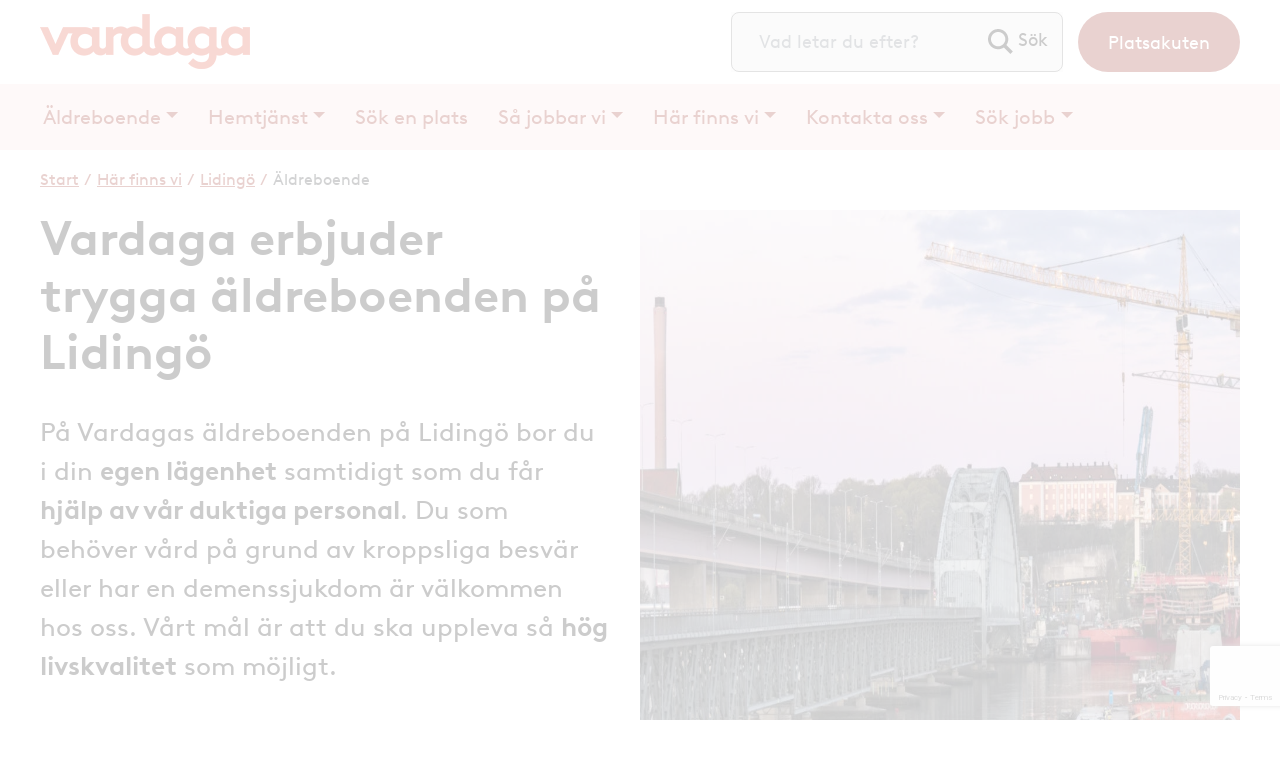

--- FILE ---
content_type: text/html; charset=UTF-8
request_url: https://vardaga.se/lidingo/aldreboende/
body_size: 27084
content:
<!doctype html><html lang="sv-SE"><head><script data-no-optimize="1">var litespeed_docref=sessionStorage.getItem("litespeed_docref");litespeed_docref&&(Object.defineProperty(document,"referrer",{get:function(){return litespeed_docref}}),sessionStorage.removeItem("litespeed_docref"));</script> <meta charset="utf-8"><meta http-equiv="x-ua-compatible" content="ie=edge"><meta name="viewport" content="width=device-width, initial-scale=1, shrink-to-fit=no"> <script data-cookieconsent="ignore" type="litespeed/javascript">window.dataLayer=window.dataLayer||[];function gtag(){dataLayer.push(arguments)}
gtag("consent","default",{ad_personalization:"denied",ad_storage:"denied",ad_user_data:"denied",analytics_storage:"denied",functionality_storage:"denied",personalization_storage:"denied",security_storage:"granted",wait_for_update:500,});gtag("set","ads_data_redaction",!0)</script> <script data-cookieconsent="ignore" type="litespeed/javascript">(function(w,d,s,l,i){w[l]=w[l]||[];w[l].push({'gtm.start':new Date().getTime(),event:'gtm.js'});var f=d.getElementsByTagName(s)[0],j=d.createElement(s),dl=l!=='dataLayer'?'&l='+l:'';j.async=!0;j.src='https://www.googletagmanager.com/gtm.js?id='+i+dl;f.parentNode.insertBefore(j,f)})(window,document,'script','dataLayer','GTM-K38LW9')</script> <script
		id="Cookiebot"
		src="https://consent.cookiebot.com/uc.js"
		data-implementation="wp"
		data-cbid="c847c5f6-b6aa-46ab-89af-b13d8100a8cf"
							data-blockingmode="auto"
	></script>  <script type="litespeed/javascript">(function(w,d,s,l,i){w[l]=w[l]||[];w[l].push({'gtm.start':new Date().getTime(),event:'gtm.js'});var f=d.getElementsByTagName(s)[0],j=d.createElement(s),dl=l!='dataLayer'?'&l='+l:'';j.async=!0;j.src='https://www.googletagmanager.com/gtm.js?id='+i+dl;f.parentNode.insertBefore(j,f)})(window,document,'script','dataLayer','GTM-K38LW9')</script> <title>Vardaga erbjuder trygga äldreboenden på Lidingö</title><meta name='robots' content='index, follow, max-image-preview:large' /><style>img:is([sizes="auto" i], [sizes^="auto," i]) { contain-intrinsic-size: 3000px 1500px }</style><link rel="preload" href="https://vardaga.se/wp-content/themes/ambea-main-theme/dist/fonts/brownll/BrownLLWeb-Regular_d3c8e935.woff2" as="font" crossorigin="anonymous" /><link rel="preload" href="https://vardaga.se/wp-content/themes/ambea-main-theme/dist/fonts/brownll/BrownLLWeb-Bold_57628f6d.woff2" as="font" crossorigin="anonymous" /><link rel='dns-prefetch' href='//api.alertir.com' /><link rel='dns-prefetch' href='//www.google.com' /><link rel='dns-prefetch' href='//use.fontawesome.com' /><link data-optimized="2" rel="stylesheet" href="https://vardaga.se/wp-content/litespeed/ucss/51148d6def5c2f84f3074840b38b9a52.css?ver=b32e7" /><style id='wp-block-library-theme-inline-css' type='text/css'>.wp-block-audio :where(figcaption){color:#555;font-size:13px;text-align:center}.is-dark-theme .wp-block-audio :where(figcaption){color:#ffffffa6}.wp-block-audio{margin:0 0 1em}.wp-block-code{border:1px solid #ccc;border-radius:4px;font-family:Menlo,Consolas,monaco,monospace;padding:.8em 1em}.wp-block-embed :where(figcaption){color:#555;font-size:13px;text-align:center}.is-dark-theme .wp-block-embed :where(figcaption){color:#ffffffa6}.wp-block-embed{margin:0 0 1em}.blocks-gallery-caption{color:#555;font-size:13px;text-align:center}.is-dark-theme .blocks-gallery-caption{color:#ffffffa6}:root :where(.wp-block-image figcaption){color:#555;font-size:13px;text-align:center}.is-dark-theme :root :where(.wp-block-image figcaption){color:#ffffffa6}.wp-block-image{margin:0 0 1em}.wp-block-pullquote{border-bottom:4px solid;border-top:4px solid;color:currentColor;margin-bottom:1.75em}.wp-block-pullquote cite,.wp-block-pullquote footer,.wp-block-pullquote__citation{color:currentColor;font-size:.8125em;font-style:normal;text-transform:uppercase}.wp-block-quote{border-left:.25em solid;margin:0 0 1.75em;padding-left:1em}.wp-block-quote cite,.wp-block-quote footer{color:currentColor;font-size:.8125em;font-style:normal;position:relative}.wp-block-quote:where(.has-text-align-right){border-left:none;border-right:.25em solid;padding-left:0;padding-right:1em}.wp-block-quote:where(.has-text-align-center){border:none;padding-left:0}.wp-block-quote.is-large,.wp-block-quote.is-style-large,.wp-block-quote:where(.is-style-plain){border:none}.wp-block-search .wp-block-search__label{font-weight:700}.wp-block-search__button{border:1px solid #ccc;padding:.375em .625em}:where(.wp-block-group.has-background){padding:1.25em 2.375em}.wp-block-separator.has-css-opacity{opacity:.4}.wp-block-separator{border:none;border-bottom:2px solid;margin-left:auto;margin-right:auto}.wp-block-separator.has-alpha-channel-opacity{opacity:1}.wp-block-separator:not(.is-style-wide):not(.is-style-dots){width:100px}.wp-block-separator.has-background:not(.is-style-dots){border-bottom:none;height:1px}.wp-block-separator.has-background:not(.is-style-wide):not(.is-style-dots){height:2px}.wp-block-table{margin:0 0 1em}.wp-block-table td,.wp-block-table th{word-break:normal}.wp-block-table :where(figcaption){color:#555;font-size:13px;text-align:center}.is-dark-theme .wp-block-table :where(figcaption){color:#ffffffa6}.wp-block-video :where(figcaption){color:#555;font-size:13px;text-align:center}.is-dark-theme .wp-block-video :where(figcaption){color:#ffffffa6}.wp-block-video{margin:0 0 1em}:root :where(.wp-block-template-part.has-background){margin-bottom:0;margin-top:0;padding:1.25em 2.375em}</style><style id='classic-theme-styles-inline-css' type='text/css'>/*! This file is auto-generated */
.wp-block-button__link{color:#fff;background-color:#32373c;border-radius:9999px;box-shadow:none;text-decoration:none;padding:calc(.667em + 2px) calc(1.333em + 2px);font-size:1.125em}.wp-block-file__button{background:#32373c;color:#fff;text-decoration:none}</style><link rel='stylesheet' id='fontawesome-css' href='https://use.fontawesome.com/releases/v5.7.0/css/all.css?ver=0.7.5' type='text/css' media='all' /> <script type="litespeed/javascript" data-src="https://vardaga.se/wp-includes/js/jquery/jquery.min.js?ver=3.7.1" id="jquery-core-js"></script> <link rel="https://api.w.org/" href="https://vardaga.se/wp-json/" /><link rel="EditURI" type="application/rsd+xml" title="RSD" href="https://vardaga.se/xmlrpc.php?rsd" /><meta name="generator" content="WordPress 6.8.3" /> <script type="litespeed/javascript" data-src="https://ok1static.oktacdn.com/assets/js/sdk/okta-auth-js/1.13.0/okta-auth-js.min.js"></script> <script type="litespeed/javascript">var authClient=new OktaAuth({url:'https://ambea.okta-emea.com',clientId:'0oa4yym8lk9glsRQy0i7',redirectUri:'https://vardaga.se/wp-login.php',issuer:'https://ambea.okta-emea.com/oauth2/v1',});authClient.session.exists().then(function(exists){if(exists){authClient.token.getWithoutPrompt({responseType:['id_token','token'],scopes:['openid','email']}).then(function(tokens){var url_to_redirect_to='https://vardaga.se/wp-login.php'+'?log_in_from_id_token='+tokens[0].idToken;window.location.href=url_to_redirect_to})}})</script> <meta name="title" content="Tryggt äldreboende på Lidingö | Vårdboende där du trivs"><meta name="description" content="Vardagas äldreboenden på Lidingö: Kompetent personal på plats 24/7 🗸 Meningsfulla aktiviteter 🗸 Regelbunden uppföljning av trivsel 🗸 Mat som hemma 🗸"><meta name="facebook-domain-verification" content="zg11ghsti4j6f7erwio53tv760t29e" /><style>.algolia-search-highlight {
				background-color: #fffbcc;
				border-radius: 2px;
				font-style: normal;
			}</style><style id="uagb-style-frontend-31">.uag-blocks-common-selector{z-index:var(--z-index-desktop) !important}@media (max-width: 976px){.uag-blocks-common-selector{z-index:var(--z-index-tablet) !important}}@media (max-width: 767px){.uag-blocks-common-selector{z-index:var(--z-index-mobile) !important}}</style><style id="uagb-style-frontend-34">.uag-blocks-common-selector{z-index:var(--z-index-desktop) !important}@media (max-width: 976px){.uag-blocks-common-selector{z-index:var(--z-index-tablet) !important}}@media (max-width: 767px){.uag-blocks-common-selector{z-index:var(--z-index-mobile) !important}}</style><style id="uagb-style-frontend-1060">.uag-blocks-common-selector{z-index:var(--z-index-desktop) !important}@media (max-width: 976px){.uag-blocks-common-selector{z-index:var(--z-index-tablet) !important}}@media (max-width: 767px){.uag-blocks-common-selector{z-index:var(--z-index-mobile) !important}}</style><link rel="icon" href="https://vardaga.se/wp-content/uploads/2024/11/cropped-VA_512px-32x32.png" sizes="32x32" /><link rel="icon" href="https://vardaga.se/wp-content/uploads/2024/11/cropped-VA_512px-192x192.png" sizes="192x192" /><link rel="apple-touch-icon" href="https://vardaga.se/wp-content/uploads/2024/11/cropped-VA_512px-180x180.png" /><meta name="msapplication-TileImage" content="https://vardaga.se/wp-content/uploads/2024/11/cropped-VA_512px-270x270.png" /><style type="text/css" id="wp-custom-css">.ssws-press-widget-tag {background-color:#921e14!important;font-size:1rem!important}
.ssws-press-widget-text {font-size:1.125em!important}

@media (max-width: 767.98px) {
    h1 {
        font-size:2.5em
    }

    h2 {
        font-size: 2em
    }

    h3 {
        font-size: 1.5em
    }
}</style><style id="uagb-style-conditional-extension">@media (min-width: 1025px){body .uag-hide-desktop.uagb-google-map__wrap,body .uag-hide-desktop{display:none !important}}@media (min-width: 768px) and (max-width: 1024px){body .uag-hide-tab.uagb-google-map__wrap,body .uag-hide-tab{display:none !important}}@media (max-width: 767px){body .uag-hide-mob.uagb-google-map__wrap,body .uag-hide-mob{display:none !important}}</style><style id="uagb-style-frontend-13571">.uag-blocks-common-selector{z-index:var(--z-index-desktop) !important}@media (max-width: 976px){.uag-blocks-common-selector{z-index:var(--z-index-tablet) !important}}@media (max-width: 767px){.uag-blocks-common-selector{z-index:var(--z-index-mobile) !important}}</style><style id="uagb-style-frontend-13538">.uag-blocks-common-selector{z-index:var(--z-index-desktop) !important}@media (max-width: 976px){.uag-blocks-common-selector{z-index:var(--z-index-tablet) !important}}@media (max-width: 767px){.uag-blocks-common-selector{z-index:var(--z-index-mobile) !important}}</style><style id="uagb-style-frontend-12394">.uag-blocks-common-selector{z-index:var(--z-index-desktop) !important}@media (max-width: 976px){.uag-blocks-common-selector{z-index:var(--z-index-tablet) !important}}@media (max-width: 767px){.uag-blocks-common-selector{z-index:var(--z-index-mobile) !important}}</style><style id="uagb-style-frontend-13574">.uag-blocks-common-selector{z-index:var(--z-index-desktop) !important}@media (max-width: 976px){.uag-blocks-common-selector{z-index:var(--z-index-tablet) !important}}@media (max-width: 767px){.uag-blocks-common-selector{z-index:var(--z-index-mobile) !important}}</style></head><body class="archive wp-custom-logo wp-embed-responsive wp-theme-ambea-main-theme wp-child-theme-vardaga-website landing-page-tax-kommun landing-page-term-lidingo landing-page-tax-tjanst landing-page-term-aldreboende app-data index-data archive-data taxonomy-data taxonomy-tjanst-data taxonomy-tjanst-aldreboende-data"> <script type="litespeed/javascript">document.addEventListener("DOMContentLiteSpeedLoaded",function(){let div=document.getElementById('PreCookieConsentOverlay');div.parentElement.removeChild(div)})</script> <style>#PreCookieConsentOverlay {
            background-color: white;
            height: 100vh;
            left: 0;
            margin: 0;
            opacity: .8;
            overflow: hidden;
            padding: 0;
            position: fixed;
            top: 0;
            transition: opacity .5s ease;
            width: 100%;
            z-index: 2147483630;
        }</style><div id="PreCookieConsentOverlay"></div>
<noscript><iframe data-lazyloaded="1" src="about:blank"   data-litespeed-src="https://www.googletagmanager.com/ns.html?id=GTM-K38LW9" height="0"   width="0"   style="display:none;visibility:hidden"></iframe></noscript><header class="banner" id="mainnavigation" aria-label="navigation"><div id="skiptocontent"><a href="#maincontent" title="Hoppa till huvudinnehåll">Hoppa till huvudinnehåll</a></div><div class="navbar justify-content-between">
<a class="navbar-brand" href="https://vardaga.se/">
<img width="420" height="110" src="https://vardaga.se/wp-content/uploads/2021/04/vardaga_logga_rgb.png.webp" alt="Vardaga">
</a><div class="nav"><div class="top-left"><div class="top-left-inner"></div></div><div class="top-right"><div class="top-right-inner"><section class="widget search-2 widget_search"><form role="search" method="get" class="search-form" action="https://vardaga.se/">
<label>
<span class="screen-reader-text">Sök efter:</span>
<input type="search" class="search-field" placeholder="Vad letar du efter?" value="" name="s" />
</label>
<input type="submit" class="search-submit" value="Sök" /></form></section></div></div><div class="top-menu-wrapper"><div class="menu-sekundar-meny-container"><ul id="menu-sekundar-meny" class="nav top-menu"><li itemscope="itemscope" itemtype="https://www.schema.org/SiteNavigationElement" id="menu-item-6591" class="d-none d-sm-block menu-button menu-button--Green menu-button--Secondary pr-0 pr-sm-3 menu-item menu-item-type-post_type menu-item-object-page menu-item-6591 nav-item menu-item-platsakuten"><a title="Platsakuten" href="https://vardaga.se/platsakuten/" class="nav-link">Platsakuten</a></li></ul></div></div></div>
<button class="navbar-toggler d-lg-none" type="button" data-toggle="collapse" data-target="#main-menu-collapse" aria-controls="main-menu-collapse" aria-expanded="false" aria-label="Menyknapp">
<span class="navbar-toggler-icon"></span>
</button></div><div class="menu-primary-wrapper"><div class="menu-primary"><div class="navbar navbar-expand-lg"><nav class="collapse navbar-collapse" id="main-menu-collapse" aria-label="Huvudmeny"><div class="menu-primar-meny-container"><ul id="menu-primar-meny" class="navbar-nav"><li itemscope="itemscope" itemtype="https://www.schema.org/SiteNavigationElement" id="menu-item-19072" class="menu-6-xs d-md-none menu-button menu-platsakuten menu-item menu-item-type-custom menu-item-object-custom menu-item-19072 nav-item menu-item-platsakuten"><a title="Platsakuten" href="https://vardaga.se/platsakuten/" class="nav-link">Platsakuten</a></li><li itemscope="itemscope" itemtype="https://www.schema.org/SiteNavigationElement" id="menu-item-6560" class="menu-item menu-item-type-post_type menu-item-object-page menu-item-has-children dropdown menu-item-6560 nav-item menu-item-%c3%a4ldreboende"><a title="Äldreboende" href="#" data-toggle="dropdown" aria-haspopup="true" aria-expanded="false" class="dropdown-toggle nav-link" id="menu-item-dropdown-6560">Äldreboende</a><ul class="dropdown-menu" aria-labelledby="menu-item-dropdown-6560" role="menu"><li itemscope="itemscope" itemtype="https://www.schema.org/SiteNavigationElement" id="menu-item-16698" class="menu-bold menu-item menu-item-type-post_type menu-item-object-page menu-item-16698 nav-item menu-item-v%c3%a5r-%c3%a4ldreomsorg"><a title="Vår äldreomsorg" href="https://vardaga.se/var-aldreomsorg/" class="dropdown-item">Vår äldreomsorg</a></li><li itemscope="itemscope" itemtype="https://www.schema.org/SiteNavigationElement" id="menu-item-6727" class="menu-item menu-item-type-post_type menu-item-object-page menu-item-6727 nav-item menu-item-%c3%a4ldreboende-omv%c3%a5rdnad"><a title="Äldreboende omvårdnad" href="https://vardaga.se/var-aldreomsorg/aldreboende/" class="dropdown-item">Äldreboende omvårdnad</a></li><li itemscope="itemscope" itemtype="https://www.schema.org/SiteNavigationElement" id="menu-item-8046" class="menu-item menu-item-type-post_type menu-item-object-page menu-item-8046 nav-item menu-item-%c3%a4ldreboende-demens"><a title="Äldreboende demens" href="https://vardaga.se/var-aldreomsorg/aldreboende-demens/" class="dropdown-item">Äldreboende demens</a></li><li itemscope="itemscope" itemtype="https://www.schema.org/SiteNavigationElement" id="menu-item-7629" class="menu-item menu-item-type-post_type menu-item-object-page menu-item-7629 nav-item menu-item-korttidsboende"><a title="Korttidsboende" href="https://vardaga.se/var-aldreomsorg/korttidsboende/" class="dropdown-item">Korttidsboende</a></li><li itemscope="itemscope" itemtype="https://www.schema.org/SiteNavigationElement" id="menu-item-7628" class="menu-item menu-item-type-post_type menu-item-object-page menu-item-7628 nav-item menu-item-boenden-f%c3%b6r-yngre-demens"><a title="Boenden för yngre demens" href="https://vardaga.se/var-aldreomsorg/yngre-demens/" class="dropdown-item">Boenden för yngre demens</a></li><li itemscope="itemscope" itemtype="https://www.schema.org/SiteNavigationElement" id="menu-item-7627" class="menu-item menu-item-type-post_type menu-item-object-page menu-item-7627 nav-item menu-item-psykogeriatrik"><a title="Psykogeriatrik" href="https://vardaga.se/var-aldreomsorg/psykogeriatrik/" class="dropdown-item">Psykogeriatrik</a></li><li itemscope="itemscope" itemtype="https://www.schema.org/SiteNavigationElement" id="menu-item-7624" class="menu-item menu-item-type-post_type menu-item-object-page menu-item-7624 nav-item menu-item-fysisk-eller-psykisk-funktionsneds%c3%a4ttning"><a title="Fysisk eller psykisk funktionsnedsättning" href="https://vardaga.se/var-aldreomsorg/fysisk-eller-psykisk-funktionsnedsattning/" class="dropdown-item">Fysisk eller psykisk funktionsnedsättning</a></li><li itemscope="itemscope" itemtype="https://www.schema.org/SiteNavigationElement" id="menu-item-7912" class="menu-item menu-item-type-post_type menu-item-object-page menu-item-7912 nav-item menu-item-f%c3%b6rv%c3%a4rvad-hj%c3%a4rnskada"><a title="Förvärvad hjärnskada" href="https://vardaga.se/var-aldreomsorg/forvarvad-hjarnskada/" class="dropdown-item">Förvärvad hjärnskada</a></li><li itemscope="itemscope" itemtype="https://www.schema.org/SiteNavigationElement" id="menu-item-7625" class="menu-item menu-item-type-post_type menu-item-object-page menu-item-7625 nav-item menu-item-huntingtons-sjukdom"><a title="Huntingtons sjukdom" href="https://vardaga.se/var-aldreomsorg/huntingtons-sjukdom/" class="dropdown-item">Huntingtons sjukdom</a></li><li itemscope="itemscope" itemtype="https://www.schema.org/SiteNavigationElement" id="menu-item-6964" class="menu-item menu-item-type-post_type menu-item-object-page menu-item-6964 nav-item menu-item-h%c3%a4r-bygger-vi-nytt"><a title="Här bygger vi nytt" href="https://vardaga.se/var-aldreomsorg/aldreboende/har-bygger-vi-nytt/" class="dropdown-item">Här bygger vi nytt</a></li></ul></li><li itemscope="itemscope" itemtype="https://www.schema.org/SiteNavigationElement" id="menu-item-8508" class="menu-item menu-item-type-post_type menu-item-object-page menu-item-has-children dropdown menu-item-8508 nav-item menu-item-hemtj%c3%a4nst"><a title="Hemtjänst" href="#" data-toggle="dropdown" aria-haspopup="true" aria-expanded="false" class="dropdown-toggle nav-link" id="menu-item-dropdown-8508">Hemtjänst</a><ul class="dropdown-menu" aria-labelledby="menu-item-dropdown-8508" role="menu"><li itemscope="itemscope" itemtype="https://www.schema.org/SiteNavigationElement" id="menu-item-16699" class="menu-bold menu-item menu-item-type-post_type menu-item-object-page menu-item-16699 nav-item menu-item-hemtj%c3%a4nst"><a title="Hemtjänst" href="https://vardaga.se/var-hemtjanst/hemtjanst/" class="dropdown-item">Hemtjänst</a></li><li itemscope="itemscope" itemtype="https://www.schema.org/SiteNavigationElement" id="menu-item-7963" class="menu-item menu-item-type-post_type menu-item-object-page menu-item-7963 nav-item menu-item-hemtj%c3%a4nst"><a title="Hemtjänst" href="https://vardaga.se/var-hemtjanst/hemtjanst/" class="dropdown-item">Hemtjänst</a></li><li itemscope="itemscope" itemtype="https://www.schema.org/SiteNavigationElement" id="menu-item-7961" class="menu-item menu-item-type-post_type menu-item-object-page menu-item-7961 nav-item menu-item-ledsagning"><a title="Ledsagning" href="https://vardaga.se/var-hemtjanst/ledsagning/" class="dropdown-item">Ledsagning</a></li><li itemscope="itemscope" itemtype="https://www.schema.org/SiteNavigationElement" id="menu-item-7960" class="menu-item menu-item-type-post_type menu-item-object-page menu-item-7960 nav-item menu-item-dagverksamhet"><a title="Dagverksamhet" href="https://vardaga.se/var-hemtjanst/dagverksamhet/" class="dropdown-item">Dagverksamhet</a></li><li itemscope="itemscope" itemtype="https://www.schema.org/SiteNavigationElement" id="menu-item-16378" class="menu-item menu-item-type-post_type menu-item-object-page menu-item-16378 nav-item menu-item-hush%c3%a5llsn%c3%a4ra-tj%c3%a4nster"><a title="Hushållsnära tjänster" href="https://vardaga.se/var-hemtjanst/hushallsnara-tjanster/" class="dropdown-item">Hushållsnära tjänster</a></li></ul></li><li itemscope="itemscope" itemtype="https://www.schema.org/SiteNavigationElement" id="menu-item-7159" class="menu-item menu-item-type-post_type menu-item-object-page menu-item-7159 nav-item menu-item-s%c3%b6k-en-plats"><a title="Sök en plats" href="https://vardaga.se/sok-en-plats/" class="nav-link">Sök en plats</a></li><li itemscope="itemscope" itemtype="https://www.schema.org/SiteNavigationElement" id="menu-item-6739" class="menu-item menu-item-type-post_type menu-item-object-page menu-item-has-children dropdown menu-item-6739 nav-item menu-item-s%c3%a5-jobbar-vi"><a title="Så jobbar vi" href="#" data-toggle="dropdown" aria-haspopup="true" aria-expanded="false" class="dropdown-toggle nav-link" id="menu-item-dropdown-6739">Så jobbar vi</a><ul class="dropdown-menu" aria-labelledby="menu-item-dropdown-6739" role="menu"><li itemscope="itemscope" itemtype="https://www.schema.org/SiteNavigationElement" id="menu-item-16700" class="menu-bold menu-item menu-item-type-post_type menu-item-object-page menu-item-16700 nav-item menu-item-s%c3%a5-jobbar-vi"><a title="Så jobbar vi" href="https://vardaga.se/sa-jobbar-vi/" class="dropdown-item">Så jobbar vi</a></li><li itemscope="itemscope" itemtype="https://www.schema.org/SiteNavigationElement" id="menu-item-6606" class="menu-item menu-item-type-post_type menu-item-object-page menu-item-has-children menu-item-6606 nav-item dropdown-submenu menu-item-v%c3%a5r-%c3%a4ldreomsorg-den-goda-dagen"><a title="Vår äldreomsorg – den goda dagen" href="https://vardaga.se/sa-jobbar-vi/var-aldreomsorg-den-goda-dagen/" class="dropdown-item">Vår äldreomsorg – den goda dagen</a><button class="dropdown-submenu-toggle"><span class="submenu-toggle-icon"></span></button><ul class="dropdown-menu" aria-labelledby="menu-item-dropdown-6739" role="menu"><li itemscope="itemscope" itemtype="https://www.schema.org/SiteNavigationElement" id="menu-item-10626" class="menu-item menu-item-type-post_type menu-item-object-page menu-item-10626 nav-item menu-item-aktiviteter"><a title="Aktiviteter" href="https://vardaga.se/sa-jobbar-vi/var-aldreomsorg-den-goda-dagen/en-aktiv-vardag-pa-vardagas-aldreboenden/" class="dropdown-item">Aktiviteter</a></li><li itemscope="itemscope" itemtype="https://www.schema.org/SiteNavigationElement" id="menu-item-10625" class="menu-item menu-item-type-post_type menu-item-object-page menu-item-10625 nav-item menu-item-demens-demensakademin"><a title="Demens – Demensakademin" href="https://vardaga.se/sa-jobbar-vi/var-aldreomsorg-den-goda-dagen/demens-demensakademin/" class="dropdown-item">Demens – Demensakademin</a></li><li itemscope="itemscope" itemtype="https://www.schema.org/SiteNavigationElement" id="menu-item-10624" class="menu-item menu-item-type-post_type menu-item-object-page menu-item-10624 nav-item menu-item-djur-i-omsorgen"><a title="Djur i omsorgen" href="https://vardaga.se/sa-jobbar-vi/var-aldreomsorg-den-goda-dagen/djur-i-omsorgen/" class="dropdown-item">Djur i omsorgen</a></li><li itemscope="itemscope" itemtype="https://www.schema.org/SiteNavigationElement" id="menu-item-10627" class="menu-item menu-item-type-post_type menu-item-object-page menu-item-10627 nav-item menu-item-mat-och-m%c3%a5ltider"><a title="Mat och måltider" href="https://vardaga.se/sa-jobbar-vi/var-aldreomsorg-den-goda-dagen/mat-och-maltider/" class="dropdown-item">Mat och måltider</a></li><li itemscope="itemscope" itemtype="https://www.schema.org/SiteNavigationElement" id="menu-item-10628" class="menu-item menu-item-type-post_type menu-item-object-page menu-item-10628 nav-item menu-item-palliationsakademin"><a title="Palliationsakademin" href="https://vardaga.se/sa-jobbar-vi/var-aldreomsorg-den-goda-dagen/palliationsakademin/" class="dropdown-item">Palliationsakademin</a></li><li itemscope="itemscope" itemtype="https://www.schema.org/SiteNavigationElement" id="menu-item-10629" class="menu-item menu-item-type-post_type menu-item-object-page menu-item-10629 nav-item menu-item-ung-omsorg-p%c3%a5-v%c3%a5ra-boenden"><a title="Ung Omsorg på våra boenden" href="https://vardaga.se/sa-jobbar-vi/var-aldreomsorg-den-goda-dagen/ung-omsorg-pa-vara-boenden/" class="dropdown-item">Ung Omsorg på våra boenden</a></li><li itemscope="itemscope" itemtype="https://www.schema.org/SiteNavigationElement" id="menu-item-10630" class="menu-item menu-item-type-post_type menu-item-object-page menu-item-10630 nav-item menu-item-vardagas-boendekoncept"><a title="Vardagas boendekoncept" href="https://vardaga.se/sa-jobbar-vi/var-aldreomsorg-den-goda-dagen/vardagas-boendekoncept/" class="dropdown-item">Vardagas boendekoncept</a></li><li itemscope="itemscope" itemtype="https://www.schema.org/SiteNavigationElement" id="menu-item-10655" class="menu-item menu-item-type-post_type menu-item-object-page menu-item-10655 nav-item menu-item-levnadsber%c3%a4ttelsen"><a title="Levnadsberättelsen" href="https://vardaga.se/sa-jobbar-vi/var-aldreomsorg-den-goda-dagen/levnadsberattelsen/" class="dropdown-item">Levnadsberättelsen</a></li><li itemscope="itemscope" itemtype="https://www.schema.org/SiteNavigationElement" id="menu-item-7603" class="menu-item menu-item-type-post_type menu-item-object-page menu-item-7603 nav-item menu-item-v%c3%a4lf%c3%a4rdsteknologi"><a title="Välfärdsteknologi" href="https://vardaga.se/sa-jobbar-vi/var-aldreomsorg-den-goda-dagen/valfardsteknologi/" class="dropdown-item">Välfärdsteknologi</a></li></ul></li><li itemscope="itemscope" itemtype="https://www.schema.org/SiteNavigationElement" id="menu-item-6791" class="menu-item menu-item-type-post_type menu-item-object-page menu-item-has-children menu-item-6791 nav-item dropdown-submenu menu-item-demens"><a title="Demens" href="https://vardaga.se/sa-jobbar-vi/demens/" class="dropdown-item">Demens</a><button class="dropdown-submenu-toggle"><span class="submenu-toggle-icon"></span></button><ul class="dropdown-menu" aria-labelledby="menu-item-dropdown-6739" role="menu"><li itemscope="itemscope" itemtype="https://www.schema.org/SiteNavigationElement" id="menu-item-20587" class="menu-item menu-item-type-post_type menu-item-object-page menu-item-20587 nav-item menu-item-f%c3%b6r-dig-med-demens"><a title="För dig med demens" href="https://vardaga.se/sa-jobbar-vi/demens/for-dig-med-demenssjukdom/" class="dropdown-item">För dig med demens</a></li><li itemscope="itemscope" itemtype="https://www.schema.org/SiteNavigationElement" id="menu-item-20586" class="menu-item menu-item-type-post_type menu-item-object-page menu-item-20586 nav-item menu-item-f%c3%b6r-dig-som-n%c3%a4rst%c3%a5ende"><a title="För dig som närstående" href="https://vardaga.se/sa-jobbar-vi/demens/for-dig-som-narstaende-till-en-person-med-demens/" class="dropdown-item">För dig som närstående</a></li></ul></li><li itemscope="itemscope" itemtype="https://www.schema.org/SiteNavigationElement" id="menu-item-6557" class="menu-item menu-item-type-post_type menu-item-object-page menu-item-has-children menu-item-6557 nav-item dropdown-submenu menu-item-om-vardaga"><a title="Om Vardaga" href="https://vardaga.se/sa-jobbar-vi/om-vardaga/" class="dropdown-item">Om Vardaga</a><button class="dropdown-submenu-toggle"><span class="submenu-toggle-icon"></span></button><ul class="dropdown-menu" aria-labelledby="menu-item-dropdown-6739" role="menu"><li itemscope="itemscope" itemtype="https://www.schema.org/SiteNavigationElement" id="menu-item-6962" class="menu-item menu-item-type-post_type menu-item-object-page menu-item-6962 nav-item menu-item-kvalitet-och-h%c3%a5llbarhet-i-vardaga"><a title="Kvalitet och hållbarhet i Vardaga" href="https://vardaga.se/sa-jobbar-vi/om-vardaga/kvalitet-och-hallbarhet-i-vardaga/" class="dropdown-item">Kvalitet och hållbarhet i Vardaga</a></li><li itemscope="itemscope" itemtype="https://www.schema.org/SiteNavigationElement" id="menu-item-10166" class="menu-item menu-item-type-post_type menu-item-object-page menu-item-10166 nav-item menu-item-sociala-medier-p%c3%a5-vardaga"><a title="Sociala medier på Vardaga" href="https://vardaga.se/sa-jobbar-vi/om-vardaga/sociala-medier-pa-vardaga/" class="dropdown-item">Sociala medier på Vardaga</a></li><li itemscope="itemscope" itemtype="https://www.schema.org/SiteNavigationElement" id="menu-item-19887" class="menu-item menu-item-type-post_type menu-item-object-page menu-item-19887 nav-item menu-item-v%c3%a5ra-samarbeten"><a title="Våra samarbeten" href="https://vardaga.se/sa-jobbar-vi/om-vardaga/vara-samarbeten/" class="dropdown-item">Våra samarbeten</a></li><li itemscope="itemscope" itemtype="https://www.schema.org/SiteNavigationElement" id="menu-item-6578" class="menu-item menu-item-type-post_type menu-item-object-page menu-item-6578 nav-item menu-item-vardaga-ing%c3%a5r-i-ambea"><a title="Vardaga ingår i Ambea" href="https://vardaga.se/sa-jobbar-vi/om-vardaga/vardaga-ingar-i-ambea/" class="dropdown-item">Vardaga ingår i Ambea</a></li><li itemscope="itemscope" itemtype="https://www.schema.org/SiteNavigationElement" id="menu-item-6961" class="menu-item menu-item-type-post_type menu-item-object-page menu-item-6961 nav-item menu-item-vision-uppdrag-och-v%c3%a4rderingar"><a title="Vision, uppdrag och värderingar" href="https://vardaga.se/sa-jobbar-vi/om-vardaga/vision-uppdrag-och-varderingar/" class="dropdown-item">Vision, uppdrag och värderingar</a></li><li itemscope="itemscope" itemtype="https://www.schema.org/SiteNavigationElement" id="menu-item-15089" class="menu-item menu-item-type-post_type menu-item-object-page menu-item-15089 nav-item menu-item-framtidens-%c3%a4ldreomsorg"><a title="Framtidens äldreomsorg" href="https://vardaga.se/sa-jobbar-vi/om-vardaga/framtidens-aldreomsorg/" class="dropdown-item">Framtidens äldreomsorg</a></li></ul></li><li itemscope="itemscope" itemtype="https://www.schema.org/SiteNavigationElement" id="menu-item-19" class="menu-item menu-item-type-post_type menu-item-object-page current_page_parent menu-item-19 nav-item menu-item-aktuellt"><a title="Aktuellt" href="https://vardaga.se/sa-jobbar-vi/aktuellt/" class="dropdown-item">Aktuellt</a></li><li itemscope="itemscope" itemtype="https://www.schema.org/SiteNavigationElement" id="menu-item-7880" class="menu-item menu-item-type-post_type menu-item-object-page menu-item-7880 nav-item menu-item-webbinarium"><a title="Webbinarium" href="https://vardaga.se/sa-jobbar-vi/vardagas-webbinarier/" class="dropdown-item">Webbinarium</a></li><li itemscope="itemscope" itemtype="https://www.schema.org/SiteNavigationElement" id="menu-item-21674" class="menu-item menu-item-type-post_type menu-item-object-page menu-item-21674 nav-item menu-item-podcast"><a title="Podcast" href="https://vardaga.se/sa-jobbar-vi/podcast/" class="dropdown-item">Podcast</a></li><li itemscope="itemscope" itemtype="https://www.schema.org/SiteNavigationElement" id="menu-item-11809" class="menu-item menu-item-type-post_type menu-item-object-page menu-item-11809 nav-item menu-item-anh%c3%b6rig-eller-n%c3%a4rst%c3%a5ende"><a title="Anhörig eller närstående" href="https://vardaga.se/sa-jobbar-vi/anhorig-eller-narstaende/" class="dropdown-item">Anhörig eller närstående</a></li><li itemscope="itemscope" itemtype="https://www.schema.org/SiteNavigationElement" id="menu-item-7600" class="menu-item menu-item-type-post_type menu-item-object-page menu-item-7600 nav-item menu-item-medarbetare"><a title="Medarbetare" href="https://vardaga.se/sa-jobbar-vi/medarbetare/" class="dropdown-item">Medarbetare</a></li><li itemscope="itemscope" itemtype="https://www.schema.org/SiteNavigationElement" id="menu-item-7576" class="menu-item menu-item-type-post_type menu-item-object-page menu-item-7576 nav-item menu-item-livets-slutskede"><a title="Livets slutskede" href="https://vardaga.se/sa-jobbar-vi/palliativa-akademien-livets-slutskede/" class="dropdown-item">Livets slutskede</a></li><li itemscope="itemscope" itemtype="https://www.schema.org/SiteNavigationElement" id="menu-item-12141" class="menu-item menu-item-type-post_type menu-item-object-page menu-item-12141 nav-item menu-item-samarbetspartner-alzheimerloppet"><a title="Samarbetspartner - Alzheimerloppet" href="https://vardaga.se/sa-jobbar-vi/alzheimerloppet/" class="dropdown-item">Samarbetspartner &#8211; Alzheimerloppet</a></li><li itemscope="itemscope" itemtype="https://www.schema.org/SiteNavigationElement" id="menu-item-7364" class="menu-item menu-item-type-post_type menu-item-object-page menu-item-7364 nav-item menu-item-lagar-och-regelverk"><a title="Lagar och regelverk" href="https://vardaga.se/sa-jobbar-vi/lagar-och-regelverk/" class="dropdown-item">Lagar och regelverk</a></li></ul></li><li itemscope="itemscope" itemtype="https://www.schema.org/SiteNavigationElement" id="menu-item-12617" class="menu-item menu-item-type-post_type menu-item-object-page menu-item-has-children dropdown menu-item-12617 nav-item menu-item-h%c3%a4r-finns-vi"><a title="Här finns vi" href="#" data-toggle="dropdown" aria-haspopup="true" aria-expanded="false" class="dropdown-toggle nav-link" id="menu-item-dropdown-12617">Här finns vi</a><ul class="dropdown-menu" aria-labelledby="menu-item-dropdown-12617" role="menu"><li itemscope="itemscope" itemtype="https://www.schema.org/SiteNavigationElement" id="menu-item-16701" class="menu-bold menu-item menu-item-type-post_type menu-item-object-page menu-item-16701 nav-item menu-item-h%c3%a4r-finns-vi"><a title="Här finns vi" href="https://vardaga.se/har-finns-vi/" class="dropdown-item">Här finns vi</a></li><li itemscope="itemscope" itemtype="https://www.schema.org/SiteNavigationElement" id="menu-item-12618" class="menu-item menu-item-type-custom menu-item-object-custom menu-item-12618 nav-item menu-item-stockholm"><a title="Stockholm" href="https://vardaga.se/stockholm/" class="dropdown-item">Stockholm</a></li><li itemscope="itemscope" itemtype="https://www.schema.org/SiteNavigationElement" id="menu-item-12619" class="menu-item menu-item-type-custom menu-item-object-custom menu-item-12619 nav-item menu-item-g%c3%b6teborg"><a title="Göteborg" href="https://vardaga.se/goteborg/" class="dropdown-item">Göteborg</a></li><li itemscope="itemscope" itemtype="https://www.schema.org/SiteNavigationElement" id="menu-item-12620" class="menu-item menu-item-type-custom menu-item-object-custom menu-item-12620 nav-item menu-item-helsingborg"><a title="Helsingborg" href="https://vardaga.se/helsingborg/" class="dropdown-item">Helsingborg</a></li><li itemscope="itemscope" itemtype="https://www.schema.org/SiteNavigationElement" id="menu-item-12621" class="menu-item menu-item-type-custom menu-item-object-custom menu-item-12621 nav-item menu-item-%c3%b6vriga-kommuner"><a title="Övriga kommuner" href="https://vardaga.se/har-finns-vi/" class="dropdown-item">Övriga kommuner</a></li></ul></li><li itemscope="itemscope" itemtype="https://www.schema.org/SiteNavigationElement" id="menu-item-6581" class="menu-item menu-item-type-post_type menu-item-object-page menu-item-has-children dropdown menu-item-6581 nav-item menu-item-kontakta-oss"><a title="Kontakta oss" href="#" data-toggle="dropdown" aria-haspopup="true" aria-expanded="false" class="dropdown-toggle nav-link" id="menu-item-dropdown-6581">Kontakta oss</a><ul class="dropdown-menu" aria-labelledby="menu-item-dropdown-6581" role="menu"><li itemscope="itemscope" itemtype="https://www.schema.org/SiteNavigationElement" id="menu-item-13248" class="menu-bold menu-item menu-item-type-post_type menu-item-object-page menu-item-13248 nav-item menu-item-kontakta-oss"><a title="Kontakta oss" href="https://vardaga.se/kontakt/kontakta-oss/" class="dropdown-item">Kontakta oss</a></li><li itemscope="itemscope" itemtype="https://www.schema.org/SiteNavigationElement" id="menu-item-6590" class="menu-item menu-item-type-post_type menu-item-object-page menu-item-6590 nav-item menu-item-synpunkter-och-klagom%c3%a5l"><a title="Synpunkter och klagomål" href="https://vardaga.se/kontakt/synpunkter-och-klagomal/" class="dropdown-item">Synpunkter och klagomål</a></li><li itemscope="itemscope" itemtype="https://www.schema.org/SiteNavigationElement" id="menu-item-8988" class="menu-item menu-item-type-post_type menu-item-object-page menu-item-8988 nav-item menu-item-platsakuten"><a title="Platsakuten" href="https://vardaga.se/platsakuten/" class="dropdown-item">Platsakuten</a></li></ul></li><li itemscope="itemscope" itemtype="https://www.schema.org/SiteNavigationElement" id="menu-item-6602" class="menu-item menu-item-type-custom menu-item-object-custom menu-item-has-children dropdown menu-item-6602 nav-item menu-item-s%c3%b6k-jobb"><a title="Sök jobb" target="_blank" href="#" data-toggle="dropdown" aria-haspopup="true" aria-expanded="false" class="dropdown-toggle nav-link" id="menu-item-dropdown-6602">Sök jobb</a><ul class="dropdown-menu" aria-labelledby="menu-item-dropdown-6602" role="menu"><li itemscope="itemscope" itemtype="https://www.schema.org/SiteNavigationElement" id="menu-item-16702" class="menu-bold menu-item menu-item-type-post_type menu-item-object-page menu-item-16702 nav-item menu-item-lediga-jobb"><a title="Lediga jobb" href="https://vardaga.se/lediga-jobb/" class="dropdown-item">Lediga jobb</a></li><li itemscope="itemscope" itemtype="https://www.schema.org/SiteNavigationElement" id="menu-item-14152" class="menu-item menu-item-type-custom menu-item-object-custom menu-item-14152 nav-item menu-item-jobba-p%c3%a5-vardaga"><a title="Jobba på Vardaga" href="https://vardaga.teamtailor.com/" class="dropdown-item">Jobba på Vardaga</a></li><li itemscope="itemscope" itemtype="https://www.schema.org/SiteNavigationElement" id="menu-item-14195" class="menu-item menu-item-type-custom menu-item-object-custom menu-item-14195 nav-item menu-item-praktik-p%c3%a5-vardaga"><a title="Praktik på Vardaga" href="https://vardaga.teamtailor.com/pages/praktikplats-inom-vardaga" class="dropdown-item">Praktik på Vardaga</a></li></ul></li></ul></div></nav></div></div></div><nav class="breadcrumbs_section navbar" aria-label="Brödsmulor"><ul id="breadcrumbs" class="breadcrumbs"><li class="item-home"><a class="bread-link bread-home" href="https://vardaga.se" title="Start">Start</a></li><li class="separator">&#47;</li><li class="item-parent item-parent-9420"><a class="bread-parent bread-parent-9420" href="https://vardaga.se/har-finns-vi/" title="Här finns vi">Här finns vi</a></li><li class="separator separator-9420"> &#47;</li><li class="item-parent item-parent-kommun"><a class="bread-parent bread-parent-kommun" href="https://vardaga.se/lidingo/" title="Lidingö">Lidingö</a></li><li class="separator separator-kommun"> &#47;</li><li class="item-current item-tjanst"><span class="bread-current bread-tjanst" title="Äldreboende">Äldreboende</span></li></ul></nav></header><div class="wrap container" id="maincontent" role="document"><div class="content"><main class="main"><div class="term-header-section has-image"><div><div class="page-header"><h1>Vardaga erbjuder trygga äldreboenden på Lidingö</h1></div><div class="term-image-mobile"><div class="term-image">
<img data-lazyloaded="1" src="[data-uri]" width="1024" height="683" data-src="https://vardaga.se/wp-content/uploads/2022/05/lidingo-1024x683.jpg.webp" alt="Lidingöbron"></div></div><div class="page-term-intro">
På Vardagas äldreboenden på Lidingö bor du i din <b>egen lägenhet</b> samtidigt som du får <b>hjälp av vår duktiga personal</b>. Du som behöver vård på grund av kroppsliga besvär eller har en demenssjukdom är välkommen hos oss. Vårt mål är att du ska uppleva så <b>hög livskvalitet</b> som möjligt.</div></div><div class="term-image-desktop"><div class="term-image">
<img data-lazyloaded="1" src="[data-uri]" width="1024" height="683" data-src="https://vardaga.se/wp-content/uploads/2022/05/lidingo-1024x683.jpg.webp" alt="Lidingöbron"></div></div></div><p> Därför har vi följande utgångspunkter för vårt arbete:</p><ul class="wp-block-list"><li>Vi tar stor<strong> hänsyn till hur du är som person</strong>.</li><li>Du kan vara trygg i att vi klarar av att täcka ditt omsorgsbehov.</li><li>Vi serverar <strong>näringsrika måltider i en trevlig miljö.</strong></li><li>Du ska kunna ta del av<strong> intressanta aktiviteter</strong>.</li></ul><div class="content-blog row"><div class="wp-block-group alignfull pt-5 has-light-gray-background-color has-background has-no-padding"><div class="wp-block-group__inner-container"><div class="wp-block-group"><div class="wp-block-group__inner-container"><h2>Välj ett äldreboende på Lidingö från listan</h2><div id=svv_search_list></div></div></div></div></div></div><div style="height:50px" aria-hidden="true" class="wp-block-spacer"></div><h2 class="wp-block-heading" id="h-guide-till-hur-du-far-plats-pa-ett-aldreboende-i-kommun">Guide till hur du får plats på ett äldreboende i Lidingö</h2><div style="height:25px" aria-hidden="true" class="wp-block-spacer"></div><div class="wp-block-columns is-layout-flex wp-container-core-columns-is-layout-9d6595d7 wp-block-columns-is-layout-flex"><div class="wp-block-column is-layout-flow wp-block-column-is-layout-flow"><div class="wp-block-group has-red-background-color has-background"><div class="wp-block-group__inner-container is-layout-flow wp-block-group-is-layout-flow"><div class="wp-block-coblocks-icon has-text-align-center p-5"><div class="wp-block-coblocks-icon__inner has-text-color has-white-color" style="height: 75px; width: 75px;">
<svg fill="none" viewBox="0 0 20 20" xmlns="http://www.w3.org/2000/svg"><path d="m13.1578947 9.47368421v-6.31578947l-3.1578947-3.15789474-3.15789474 3.15789474v2.10526315h-6.31578947v14.73684211h18.94736841v-10.52631579zm-8.42105259 8.42105259h-2.10526316v-2.1052631h2.10526316zm0-4.2105263h-2.10526316v-2.1052631h2.10526316zm0-4.21052629h-2.10526316v-2.10526316h2.10526316zm6.31578949 8.42105259h-2.10526318v-2.1052631h2.10526318zm0-4.2105263h-2.10526318v-2.1052631h2.10526318zm0-4.21052629h-2.10526318v-2.10526316h2.10526318zm0-4.21052632h-2.10526318v-2.10526315h2.10526318zm6.3157895 12.63157891h-2.1052632v-2.1052631h2.1052632zm0-4.2105263h-2.1052632v-2.1052631h2.1052632z" fill="currentColor" /></svg></div></div></div></div><div style="height:15px" aria-hidden="true" class="wp-block-spacer"></div><h3 class="wp-block-heading" id="h-1-ring-kommun-kommun">1. Ring Lidingö kommun</h3><p class="has-text-align-left">För en plats på till exempel ett äldreboende behöver du ett biståndsbeslut från din hemkommun. Ring och be att få tala med en biståndshandläggare inom området omsorg.</p></div><div class="wp-block-column is-layout-flow wp-block-column-is-layout-flow"><div class="wp-block-group has-red-background-color has-background"><div class="wp-block-group__inner-container is-layout-flow wp-block-group-is-layout-flow"><div class="wp-block-coblocks-icon has-text-align-center p-5"><div class="wp-block-coblocks-icon__inner has-text-color has-white-color" style="height: 75px; width: 75px;">
<svg fill="none" xmlns="http://www.w3.org/2000/svg" viewBox="0 0 24 24"><g fill="currentColor"><path d="M21,5c-1.11-0.35-2.33-0.5-3.5-0.5c-1.95,0-4.05,0.4-5.5,1.5c-1.45-1.1-3.55-1.5-5.5-1.5S2.45,4.9,1,6v14.65 c0,0.25,0.25,0.5,0.5,0.5c0.1,0,0.15-0.05,0.25-0.05C3.1,20.45,5.05,20,6.5,20c1.95,0,4.05,0.4,5.5,1.5c1.35-0.85,3.8-1.5,5.5-1.5 c1.65,0,3.35,0.3,4.75,1.05c0.1,0.05,0.15,0.05,0.25,0.05c0.25,0,0.5-0.25,0.5-0.5V6C22.4,5.55,21.75,5.25,21,5z M21,18.5 c-1.1-0.35-2.3-0.5-3.5-0.5c-1.7,0-4.15,0.65-5.5,1.5V8c1.35-0.85,3.8-1.5,5.5-1.5c1.2,0,2.4,0.15,3.5,0.5V18.5z" /><path d="M17.5,10.5c0.88,0,1.73,0.09,2.5,0.26V9.24C19.21,9.09,18.36,9,17.5,9c-1.7,0-3.24,0.29-4.5,0.83v1.66 C14.13,10.85,15.7,10.5,17.5,10.5z" /><path d="M13,12.49v1.66c1.13-0.64,2.7-0.99,4.5-0.99c0.88,0,1.73,0.09,2.5,0.26V11.9c-0.79-0.15-1.64-0.24-2.5-0.24 C15.8,11.66,14.26,11.96,13,12.49z" /><path d="M17.5,14.33c-1.7,0-3.24,0.29-4.5,0.83v1.66c1.13-0.64,2.7-0.99,4.5-0.99c0.88,0,1.73,0.09,2.5,0.26v-1.52 C19.21,14.41,18.36,14.33,17.5,14.33z" /></g></svg></div></div></div></div><div style="height:15px" aria-hidden="true" class="wp-block-spacer"></div><h3 class="wp-block-heading" id="h-2-ansok-om-aldreboende">2. Ansök om äldreboende</h3><p>Träffa biståndshandläggaren i din hem- eller sjukhusmiljö och berätta om dina önskemål och behov. Du får hjälp att fylla i en ansökan som lämnas in för utredning.</p></div><div class="wp-block-column is-layout-flow wp-block-column-is-layout-flow"><div class="wp-block-group has-red-background-color has-background"><div class="wp-block-group__inner-container is-layout-flow wp-block-group-is-layout-flow"><div class="wp-block-coblocks-icon has-text-align-center p-5"><div class="wp-block-coblocks-icon__inner has-text-color has-white-color" style="height: 75px; width: 75px;">
<svg fill="none" viewBox="0 0 20 20" xmlns="http://www.w3.org/2000/svg"><path d="m14.5 0c-1.74 0-3.41.88283379-4.5 2.27792916-1.09-1.39509537-2.76-2.27792916-4.5-2.27792916-3.08 0-5.5 2.63760218-5.5 5.99455041 0 4.11989099 3.4 7.47683919 8.55 12.57765669l1.45 1.4277929 1.45-1.4386921c5.15-5.0899183 8.55-8.4468665 8.55-12.56675749 0-3.35694823-2.42-5.99455041-5.5-5.99455041zm-4.4 16.9482289-.1.1089918-.1-.1089918c-4.76-4.6975477-7.9-7.80381473-7.9-10.95367849 0-2.17983651 1.5-3.8147139 3.5-3.8147139 1.54 0 3.04 1.07901908 3.57 2.57220709h1.87c.52-1.49318801 2.02-2.57220709 3.56-2.57220709 2 0 3.5 1.63487739 3.5 3.8147139 0 3.14986376-3.14 6.25613079-7.9 10.95367849z" fill="currentColor" /></svg></div></div></div></div><div style="height:15px" aria-hidden="true" class="wp-block-spacer"></div><h3 class="wp-block-heading" id="h-3-valj-din-omsorg">3. Välj din omsorg</h3><p>När du beviljats stöd är det dags att välja vem som ska sköta din omsorg. Du kan alltid framföra önskemål till kommunen om att bo på något av Vardagas äldreboenden i Lidingö.</p></div></div><p><a href="https://lidingo.se/toppmeny/omsorgstod/aldreomsorg/boendeforaldre.4.3d1e5816979fc250c8820.html" target="_blank" aria-label=" (opens in a new tab)" rel="noreferrer noopener" class="ek-link">Här hittar du kontaktuppgifter till din kommun</a></p><div style="height:10px" aria-hidden="true" class="wp-block-spacer"></div><hr class="wp-block-separator has-css-opacity is-style-wide"/><div style="height:50px" aria-hidden="true" class="wp-block-spacer"></div><div class="wp-block-columns is-style-default is-layout-flex wp-container-core-columns-is-layout-9d6595d7 wp-block-columns-is-layout-flex"><div class="wp-block-column is-layout-flow wp-block-column-is-layout-flow"><h2 class="wp-block-heading" id="h-tjanster-i-kommun-inom-aldreomsorg">Tjänster i Lidingö inom äldreomsorg</h2><p>I vissa kommuner erbjuder Vardaga fler tjänster inom äldreomsorgen än äldreboende.</p><p><p class="ssws-lp-link link-with-icon expandable-list-link" style="display:flex;"><a href="https://vardaga.se/lidingo/aldreboende/">Äldreboende</a></p></p><p class="link-with-icon"><a href="https://vardaga.se/verksamheter/" class="ek-link">Hitta andra tjänster inom Vardaga</a></p></div><div class="wp-block-column is-layout-flow wp-block-column-is-layout-flow"><h2 class="wp-block-heading" id="h-for-dig-och-narstaende-att-tanka-pa">För dig och närstående att tänka på</h2><p>Här har vi samlat information för dig och dina närstående som kan vara bra att känna till om när man ska flytta in eller ansöka om äldreboende:</p><p class="link-with-icon"><a href="https://vardaga.se/sa-jobbar-vi/anhorig-eller-narstaende/" class="ek-link">Information till anhörig eller närstående</a></p><p class="link-with-icon"><a href="https://vardaga.se/sa-jobbar-vi/var-aldreomsorg-den-goda-dagen/" class="ek-link">Vår äldreomsorg - Den goda dagen </a></p><p class="link-with-icon"><a href="https://vardaga.se/sa-jobbar-vi/medarbetare/" class="ek-link">Våra medarbetare</a></p><p class="link-with-icon"><a href="https://vardaga.se/sa-jobbar-vi/lagar-och-regelverk/" class="ek-link">Lagar och regelverk</a></p></div><div class="wp-block-column is-layout-flow wp-block-column-is-layout-flow"><h2 class="wp-block-heading ssws-lp-exclude-h2" id="h-innehall">Innehåll</h2><style>.ssws-landing-pages-conten-block{ list-style: none; padding-left: 0;}</style><ul class="ssws-landing-pages-conten-block" data-settings='{"include_selector":"h2","exclude_selector":".ssws-lp-exclude-h2","wrapper_class":""}'></ul></div></div><div style="height:10px" aria-hidden="true" class="wp-block-spacer"></div><hr class="wp-block-separator has-css-opacity is-style-wide"/><div style="height:40px" aria-hidden="true" class="wp-block-spacer"></div><h2 class="wp-block-heading" id="h-omsorgsboende-pa-lidingo-dar-vi-lyssnar-pa-dig">Omsorgsboende på Lidingö där vi lyssnar på dig</h2><p>Du har stor möjlighet att<strong> påverka hur det ska vara</strong> på ett äldreboende i vår regi.Hos oss får du&nbsp; <strong>den hjälp som du har behov av</strong>. Vi ordnar med städning, matlagning och tvätt. När det behövs hjälper vi dig med dina mediciner och&nbsp; din personliga hygien. Vi kan även <strong>lyssna på dina anhöriga </strong>för att få en god bild av hur du vill ha det.</p><h2 class="wp-block-heading" id="h-var-personal-har-stor-erfarenhet-inom-vard-av-aldre">Vår personal har stor erfarenhet inom vård av äldre</h2><p>Våra medarbetare onal <strong>pratar svenska, </strong>de finns på plats dygnet runt för att ge dig hjälp och stöd dig när du behöver. Deras bemötande är både personligt och professionellt. Våra medarbetare&nbsp; har <strong>hög kompetens inom vård av äldre och är utbildade undersköterskor eller sjuksköterskor</strong>. Vi håller också i <strong>egna kurser</strong> med innehåll som vi anser är viktigt för verksamheten.</p><p>En av våra medarbetare blir din<strong> egen kontaktperson</strong>. Det är bra att kunna vända sig till någon som du har en lite närmare relation till. Om du behöver få hjälp av en <strong>specialist inom rehabiliteringsvård</strong> kan vi ordna det på plats på våra äldreboenden på Lidingö.</p><h2 class="wp-block-heading" id="h-vi-tillreder-maten-i-vart-eget-kok">Vi tillreder maten i vårt eget kök</h2><p>Maten på ett omsorgsboende ska inte bara vara näringsrik och serveras i tillräcklig mängd, utan vi på Vardaga anstränger oss för att den ska vara vällagad. För att uppnå det och för att du ska kunna <strong>känna doften av måltiderna</strong> medan de tillreds har vi egna kök på våra enheter. Vi erbjuder <strong>fem mål mat om dagen</strong> och alltid frukt och kaffe på övriga tider.</p><p>Vi ser till att servera maten i <strong>en lugn och behaglig miljö</strong>. När det är helg eller helgdag dukar vår personal med extra omsorg och vi bjuder på <strong>trerätters middagar med vin eller öl</strong> om du vill. Hembakt är något annat att se fram emot hos oss. Om det är något du inte gillar som står på menyn en dag så kan den rätten bytas ut.</p><h2 class="wp-block-heading" id="h-aktivitet-och-gemenskap">Aktivitet och gemenskap</h2><p><strong>Aktiviteter är en viktig del av vardagen</strong>. Förutom att de ger <strong>mental och fysisk stimulans</strong> är det givande för de flesta att kunna göra saker tillsammans med andra. På Vardagas äldreboenden på Lidingö finns det <strong>mycket att göra</strong> <strong>och se fram emot</strong>. Förutom att vi har personal som jobbar särskilt med att anordna meningsfulla aktiviteter har våra äldreboenden <strong>fina miljöer ute och inne </strong>som du har tillgång till.</p><div style="height:50px" aria-hidden="true" class="wp-block-spacer"></div><div class="wp-block-group alignfull has-no-padding has-light-gray-background-color has-background"><div class="wp-block-group__inner-container is-layout-flow wp-block-group-is-layout-flow"><div class="wp-block-group"><div class="wp-block-group__inner-container is-layout-flow wp-block-group-is-layout-flow"><div style="height:50px" aria-hidden="true" class="wp-block-spacer"></div><h2 class="wp-block-heading" id="vanliga-fragor-och-svar-om-aldreboende">Vanliga frågor och svar om Vardagas äldreboenden i Lidingö</h2><div style="height:20px" aria-hidden="true" class="wp-block-spacer"></div><div class="wp-block-uagb-faq uagb-faq__outer-wrap uagb-block-8afd1fe5 uagb-faq-icon-row-reverse uagb-faq-layout-accordion uagb-faq-expand-first-false uagb-faq-inactive-other-true uagb-faq__wrap uagb-buttons-layout-wrap uagb-faq-equal-height     " data-faqtoggle="true" role="tablist"><script type="application/ld+json">{"@context":"https:\/\/schema.org","@type":"FAQPage","@id":"https:\/\/vardaga.se\/lidingo\/aldreboende\/","mainEntity":[{"@type":"Question","name":"<strong>\u00c4r ett privat \u00e4ldreboende p\u00e5 Liding\u00f6 mycket dyrare \u00e4n ett kommunalt?<\/strong>","acceptedAnswer":{"@type":"Answer","text":"Nej, det kostar inte mer att bo p\u00e5 Vardagas \u00e4ldreboenden \u00e4n p\u00e5 ett i kommunal regi. Det \u00e4r kommunen som best\u00e4mmer vilket belopp som ska dras fr\u00e5n din pension varje m\u00e5nad."}},{"@type":"Question","name":"<strong>Vad ing\u00e5r i hyran p\u00e5 ett \u00e4ldreboende p\u00e5 Liding\u00f6?<\/strong>","acceptedAnswer":{"@type":"Answer","text":"P\u00e5 ett \u00e4ldreboende med heldygnsomsorg ing\u00e5r kostnaden f\u00f6r hyra, m\u00e5ltider och omsorg. Dessa delar priss\u00e4tts separat. <a href=\"https:\/\/vardaga.se\/sok-en-plats\/vad-kostar-det-att-bo-pa-ett-aldreboende\/\">L\u00e4s mer om vad det kostar att bo p\u00e5 ett \u00e4ldreboende.<\/a>"}},{"@type":"Question","name":"<strong>Vad kr\u00e4vs f\u00f6r att jag ska f\u00e5 flytta till ett Vardaga \u00e4ldreboende p\u00e5 Liding\u00f6?<\/strong>","acceptedAnswer":{"@type":"Answer","text":"Det \u00e4r kommunen som tar beslutet om det bed\u00f6ms att du inte kan f\u00e5 tillr\u00e4ckligt mycket hj\u00e4lp genom hemtj\u00e4nsten."}},{"@type":"Question","name":"<strong>Blir det pengar kvar av pensionen n\u00e4r alla kostnaderna f\u00f6r boendet dragits fr\u00e5n kontot?<\/strong>","acceptedAnswer":{"@type":"Answer","text":"Du har r\u00e4tt till ett lagstadgat minimibelopp f\u00f6r att du ska ha pengar \u00f6ver till annat \u00e4n bara boendet."}}]}</script><div class="wp-block-uagb-faq-child uagb-faq-child__outer-wrap uagb-faq-item uagb-block-ae797637 " role="tab" tabindex="0"><div class="uagb-faq-questions-button uagb-faq-questions">			<span class="uagb-icon uagb-faq-icon-wrap">
<svg xmlns="https://www.w3.org/2000/svg" viewBox= "0 0 448 512"><path d="M224 416c-8.188 0-16.38-3.125-22.62-9.375l-192-192c-12.5-12.5-12.5-32.75 0-45.25s32.75-12.5 45.25 0L224 338.8l169.4-169.4c12.5-12.5 32.75-12.5 45.25 0s12.5 32.75 0 45.25l-192 192C240.4 412.9 232.2 416 224 416z"></path></svg>
</span>
<span class="uagb-icon-active uagb-faq-icon-wrap">
<svg xmlns="https://www.w3.org/2000/svg" viewBox= "0 0 448 512"><path d="M416 352c-8.188 0-16.38-3.125-22.62-9.375L224 173.3l-169.4 169.4c-12.5 12.5-32.75 12.5-45.25 0s-12.5-32.75 0-45.25l192-192c12.5-12.5 32.75-12.5 45.25 0l192 192c12.5 12.5 12.5 32.75 0 45.25C432.4 348.9 424.2 352 416 352z"></path></svg>
</span><h3 class="uagb-question"><strong>Är ett privat äldreboende på Lidingö mycket dyrare än ett kommunalt?</strong></h3></div><div class="uagb-faq-content"><p>Nej, det kostar inte mer att bo på Vardagas äldreboenden än på ett i kommunal regi. Det är kommunen som bestämmer vilket belopp som ska dras från din pension varje månad.</p></div></div><div class="wp-block-uagb-faq-child uagb-faq-child__outer-wrap uagb-faq-item uagb-block-fe21b8c6 " role="tab" tabindex="0"><div class="uagb-faq-questions-button uagb-faq-questions">			<span class="uagb-icon uagb-faq-icon-wrap">
<svg xmlns="https://www.w3.org/2000/svg" viewBox= "0 0 448 512"><path d="M224 416c-8.188 0-16.38-3.125-22.62-9.375l-192-192c-12.5-12.5-12.5-32.75 0-45.25s32.75-12.5 45.25 0L224 338.8l169.4-169.4c12.5-12.5 32.75-12.5 45.25 0s12.5 32.75 0 45.25l-192 192C240.4 412.9 232.2 416 224 416z"></path></svg>
</span>
<span class="uagb-icon-active uagb-faq-icon-wrap">
<svg xmlns="https://www.w3.org/2000/svg" viewBox= "0 0 448 512"><path d="M416 352c-8.188 0-16.38-3.125-22.62-9.375L224 173.3l-169.4 169.4c-12.5 12.5-32.75 12.5-45.25 0s-12.5-32.75 0-45.25l192-192c12.5-12.5 32.75-12.5 45.25 0l192 192c12.5 12.5 12.5 32.75 0 45.25C432.4 348.9 424.2 352 416 352z"></path></svg>
</span><h3 class="uagb-question"><strong>Vad ingår i hyran på ett äldreboende på Lidingö?</strong></h3></div><div class="uagb-faq-content"><p>På ett äldreboende med heldygnsomsorg ingår kostnaden för hyra, måltider och omsorg. Dessa delar prissätts separat. <a href="https://vardaga.se/sok-en-plats/vad-kostar-det-att-bo-pa-ett-aldreboende/">Läs mer om vad det kostar att bo på ett äldreboende.</a></p></div></div><div class="wp-block-uagb-faq-child uagb-faq-child__outer-wrap uagb-faq-item uagb-block-6b72f163 " role="tab" tabindex="0"><div class="uagb-faq-questions-button uagb-faq-questions">			<span class="uagb-icon uagb-faq-icon-wrap">
<svg xmlns="https://www.w3.org/2000/svg" viewBox= "0 0 448 512"><path d="M224 416c-8.188 0-16.38-3.125-22.62-9.375l-192-192c-12.5-12.5-12.5-32.75 0-45.25s32.75-12.5 45.25 0L224 338.8l169.4-169.4c12.5-12.5 32.75-12.5 45.25 0s12.5 32.75 0 45.25l-192 192C240.4 412.9 232.2 416 224 416z"></path></svg>
</span>
<span class="uagb-icon-active uagb-faq-icon-wrap">
<svg xmlns="https://www.w3.org/2000/svg" viewBox= "0 0 448 512"><path d="M416 352c-8.188 0-16.38-3.125-22.62-9.375L224 173.3l-169.4 169.4c-12.5 12.5-32.75 12.5-45.25 0s-12.5-32.75 0-45.25l192-192c12.5-12.5 32.75-12.5 45.25 0l192 192c12.5 12.5 12.5 32.75 0 45.25C432.4 348.9 424.2 352 416 352z"></path></svg>
</span><h3 class="uagb-question"><strong>Vad krävs för att jag ska få flytta till ett Vardaga äldreboende på Lidingö?</strong></h3></div><div class="uagb-faq-content"><p>Det är kommunen som tar beslutet om det bedöms att du inte kan få tillräckligt mycket hjälp genom hemtjänsten.</p></div></div><div class="wp-block-uagb-faq-child uagb-faq-child__outer-wrap uagb-faq-item uagb-block-bab80d86 " role="tab" tabindex="0"><div class="uagb-faq-questions-button uagb-faq-questions">			<span class="uagb-icon uagb-faq-icon-wrap">
<svg xmlns="https://www.w3.org/2000/svg" viewBox= "0 0 448 512"><path d="M224 416c-8.188 0-16.38-3.125-22.62-9.375l-192-192c-12.5-12.5-12.5-32.75 0-45.25s32.75-12.5 45.25 0L224 338.8l169.4-169.4c12.5-12.5 32.75-12.5 45.25 0s12.5 32.75 0 45.25l-192 192C240.4 412.9 232.2 416 224 416z"></path></svg>
</span>
<span class="uagb-icon-active uagb-faq-icon-wrap">
<svg xmlns="https://www.w3.org/2000/svg" viewBox= "0 0 448 512"><path d="M416 352c-8.188 0-16.38-3.125-22.62-9.375L224 173.3l-169.4 169.4c-12.5 12.5-32.75 12.5-45.25 0s-12.5-32.75 0-45.25l192-192c12.5-12.5 32.75-12.5 45.25 0l192 192c12.5 12.5 12.5 32.75 0 45.25C432.4 348.9 424.2 352 416 352z"></path></svg>
</span><h3 class="uagb-question"><strong>Blir det pengar kvar av pensionen när alla kostnaderna för boendet dragits från kontot?</strong></h3></div><div class="uagb-faq-content"><p>Du har rätt till ett lagstadgat minimibelopp för att du ska ha pengar över till annat än bara boendet.</p></div></div></div><div style="height:50px" aria-hidden="true" class="wp-block-spacer"></div></div></div></div></div></main></div></div><footer class="content-info"><div id="skiptofootermenu"><a href="#mainnavigation" title="Hoppa till huvudnavigering">Hoppa till huvudnavigering</a></div> <script type="litespeed/javascript">jQuery(function($){var gform_id=2;var validateArr=[];var tempValidateArr=[];if($('form[id^="gform_'+gform_id+'"]').length){$('form[id^="gform_'+gform_id+'"]').find('input[type="submit"]').addClass('disabled button-disabled gform-btn-disabled');$('form[id^="gform_'+gform_id+'"]').find('input[type="submit"]').attr("aria-label","Skicka meddelande-knappen inaktiv, alla fält måste fyllas i korrekt");$('form[id^="gform_'+gform_id+'"] textarea, form[id^="gform_'+gform_id+'"] input[type="text"], form[id^="gform_'+gform_id+'"] input[type="email"]').on("keyup",function(e){if(e.keyCode!=9){if($(this).parent().closest('.gfield').hasClass('gfield_contains_required')){if($(this).val().length==0){$(this).parent().closest('.gfield').addClass("gfield_error");$(this).attr('aria-invalid','true');$(this).attr('aria-describedby','validation_message_'+$(this).attr('id'));if($('#validation_message_'+$(this).attr('id')).length==0){$(this).parent().closest('.gfield').append('<div id="validation_message_'+$(this).attr('id')+'" class="gfield_description validation_message gfield_validation_message">Fältet är obligatoriskt.</div>')}}else{if(($(this).attr('placeholder')=='E-post'&&$(this).val().length>0)||($(this).parent().hasClass("ginput_container_email")&&$(this).val().length>0)){var pattern=/^\b[A-Z0-9._%-]+@[A-Z0-9.-]+\.[A-Z]{2,4}\b$/i
var userinput=jQuery(this).val();if(!pattern.test(userinput)){$(this).parent().closest('.gfield').addClass("gfield_error");$(this).attr('aria-invalid','true');$(this).attr('aria-describedby','validation_message_'+$(this).attr('id'));if($('#validation_message_'+$(this).attr('id')).length==0){$(this).parent().closest('.gfield').append('<div id="validation_message_'+$(this).attr('id')+'" class="gfield_description validation_message gfield_validation_message">Angiven e-postadressen är ogiltig. Kontrollera formateringen (exempelvis. namn@foretagsnamn.se).</div>')}}else{$(this).parent().closest('.gfield').removeClass("gfield_error");$(this).attr('aria-invalid','false');$(this).removeAttr('aria-describedby');$('#validation_message_'+$(this).attr('id')).remove()}}else{$(this).parent().closest('.gfield').removeClass("gfield_error");$(this).attr('aria-invalid','false');$(this).removeAttr('aria-describedby');$('#validation_message_'+$(this).attr('id')).remove()}}}}
$('form[id^="gform_'+gform_id+'"] textarea, form[id^="gform_'+gform_id+'"] input[type="text"], form[id^="gform_'+gform_id+'"] input[type="email"]').each(function(){if($(this).parent().closest('.gfield').hasClass('gfield_contains_required')){if($(this).val().length==0){validateArr[$(this).attr('id')]='no'}else{if(($(this).attr('placeholder')=='E-post'&&$(this).val().length>0)||($(this).parent().hasClass("ginput_container_email")&&$(this).val().length>0)){var pattern=/^\b[A-Z0-9._%-]+@[A-Z0-9.-]+\.[A-Z]{2,4}\b$/i
var userinput=jQuery(this).val();if(!pattern.test(userinput)){validateArr[$(this).attr('id')]='no'}else{validateArr[$(this).attr('id')]='yes'}}else{validateArr[$(this).attr('id')]='yes'}}}});$('form[id^="gform_'+gform_id+'"] input[type="checkbox"]').each(function(){if($(this).parent().closest('.gfield').hasClass('gfield_contains_required')){if($(this).is(":checked")){validateArr[$(this).attr('id')]='yes'}else{validateArr[$(this).attr('id')]='no'}}});$('form[id^="gform_'+gform_id+'"] select').each(function(){if($(this).parent().closest('.gfield').hasClass('gfield_contains_required')){if($(this).val()!=''){validateArr[$(this).attr('id')]='yes'}else{validateArr[$(this).attr('id')]='no'}}});tempValidateArr=[];for(var key in validateArr){tempValidateArr.push(validateArr[key])}
if($.inArray("no",tempValidateArr)!='-1'){$('form[id^="gform_'+gform_id+'"]').find('input[type="submit"]').addClass('disabled button-disabled gform-btn-disabled');$('form[id^="gform_'+gform_id+'"]').find('input[type="submit"]').attr("aria-label","Skicka meddelande-knappen inaktiv, alla fält måste fyllas i korrekt")}else{$('form[id^="gform_'+gform_id+'"]').find('input[type="submit"]').removeClass('disabled button-disabled gform-btn-disabled');$('form[id^="gform_'+gform_id+'"]').find('input[type="submit"]').attr("aria-label","Skicka meddelande")}});$('form[id^="gform_'+gform_id+'"] input[type="checkbox"]').on("focusout",function(){if($(this).is(":checked")){}else{if($(this).parent().closest('.gfield').hasClass('gfield_contains_required')){$(this).parent().closest('.gfield').addClass("gfield_error");$(this).attr('aria-describedby','validation_message_'+$(this).attr('id'));if($('#validation_message_'+$(this).attr('id')).length==0){$(this).parent().closest('.gfield').append('<div id="validation_message_'+$(this).attr('id')+'" class="gfield_description validation_message gfield_validation_message">Fältet är obligatoriskt.</div>')}}}});$('form[id^="gform_'+gform_id+'"] select').on("focusout",function(){if($(this).val()!=''){}else{if($(this).parent().closest('.gfield').hasClass('gfield_contains_required')){$(this).parent().closest('.gfield').addClass("gfield_error");$(this).attr('aria-describedby','validation_message_'+$(this).attr('id'));if($('#validation_message_'+$(this).attr('id')).length==0){$(this).parent().closest('.gfield').append('<div id="validation_message_'+$(this).attr('id')+'" class="gfield_description validation_message gfield_validation_message">Fältet är obligatoriskt.</div>')}}}});$('form[id^="gform_'+gform_id+'"] textarea, form[id^="gform_'+gform_id+'"] input[type="text"], form[id^="gform_'+gform_id+'"] input[type="email"]').on("focusout",function(e){if($(this).parent().closest('.gfield').hasClass('gfield_contains_required')){if($(this).val().length==0){$(this).parent().closest('.gfield').addClass("gfield_error");$(this).attr('aria-invalid','true');$(this).attr('aria-describedby','validation_message_'+$(this).attr('id'));if($('#validation_message_'+$(this).attr('id')).length==0){$(this).parent().closest('.gfield').append('<div id="validation_message_'+$(this).attr('id')+'" class="gfield_description validation_message gfield_validation_message">Fältet är obligatoriskt.</div>')}}else{if(($(this).attr('placeholder')=='E-post'&&$(this).val().length>0)||($(this).parent().hasClass("ginput_container_email")&&$(this).val().length>0)){var pattern=/^\b[A-Z0-9._%-]+@[A-Z0-9.-]+\.[A-Z]{2,4}\b$/i
var userinput=jQuery(this).val();if(!pattern.test(userinput)){$(this).parent().closest('.gfield').addClass("gfield_error");$(this).attr('aria-invalid','true');$(this).attr('aria-describedby','validation_message_'+$(this).attr('id'));if($('#validation_message_'+$(this).attr('id')).length==0){$(this).parent().closest('.gfield').append('<div id="validation_message_'+$(this).attr('id')+'" class="gfield_description validation_message gfield_validation_message">Angiven e-postadressen är ogiltig. Kontrollera formateringen (exempelvis. namn@foretagsnamn.se).</div>')}}else{$(this).parent().closest('.gfield').removeClass("gfield_error");$(this).attr('aria-invalid','false');$(this).removeAttr('aria-describedby');$('#validation_message_'+$(this).attr('id')).remove()}}else{$(this).parent().closest('.gfield').removeClass("gfield_error");$(this).attr('aria-invalid','false');$(this).removeAttr('aria-describedby');$('#validation_message_'+$(this).attr('id')).remove()}}}});$('form[id^="gform_'+gform_id+'"] input[type="checkbox"]').on("change",function(){if($(this).parent().closest('.gfield').hasClass('gfield_contains_required')){if($(this).is(":checked")){validateArr[$(this).attr('id')]='yes';$(this).parent().closest('.gfield').removeClass("gfield_error");$(this).removeAttr('aria-describedby');$('#validation_message_'+$(this).attr('id')).remove()}else{validateArr[$(this).attr('id')]='no';$(this).parent().closest('.gfield').addClass("gfield_error");$(this).attr('aria-describedby','validation_message_'+$(this).attr('id'));if($('#validation_message_'+$(this).attr('id')).length==0){$(this).parent().closest('.gfield').append('<div id="validation_message_'+$(this).attr('id')+'" class="gfield_description validation_message gfield_validation_message">Fältet är obligatoriskt.</div>')}}
tempValidateArr=[];for(var key in validateArr){tempValidateArr.push(validateArr[key])}
if($.inArray("no",tempValidateArr)!='-1'){$('form[id^="gform_'+gform_id+'"]').find('input[type="submit"]').addClass('disabled button-disabled gform-btn-disabled');$('form[id^="gform_'+gform_id+'"]').find('input[type="submit"]').attr("aria-label","Skicka meddelande-knappen inaktiv, alla fält måste fyllas i korrekt")}else{$('form[id^="gform_'+gform_id+'"]').find('input[type="submit"]').removeClass('disabled button-disabled gform-btn-disabled');$('form[id^="gform_'+gform_id+'"]').find('input[type="submit"]').attr("aria-label","Skicka meddelande")}}});$('form[id^="gform_'+gform_id+'"] select').on("change",function(){if($(this).parent().closest('.gfield').hasClass('gfield_contains_required')){if($(this).val()!=''){validateArr[$(this).attr('id')]='yes';$(this).parent().closest('.gfield').removeClass("gfield_error");$(this).removeAttr('aria-describedby');$('#validation_message_'+$(this).attr('id')).remove()}else{validateArr[$(this).attr('id')]='no';$(this).parent().closest('.gfield').addClass("gfield_error");$(this).attr('aria-describedby','validation_message_'+$(this).attr('id'));if($('#validation_message_'+$(this).attr('id')).length==0){$(this).parent().closest('.gfield').append('<div id="validation_message_'+$(this).attr('id')+'" class="gfield_description validation_message gfield_validation_message">Fältet är obligatoriskt.</div>')}}
tempValidateArr=[];for(var key in validateArr){tempValidateArr.push(validateArr[key])}
if($.inArray("no",tempValidateArr)!='-1'){$('form[id^="gform_'+gform_id+'"]').find('input[type="submit"]').addClass('disabled button-disabled gform-btn-disabled');$('form[id^="gform_'+gform_id+'"]').find('input[type="submit"]').attr("aria-label","Skicka meddelande-knappen inaktiv, alla fält måste fyllas i korrekt")}else{$('form[id^="gform_'+gform_id+'"]').find('input[type="submit"]').removeClass('disabled button-disabled gform-btn-disabled');$('form[id^="gform_'+gform_id+'"]').find('input[type="submit"]').attr("aria-label","Skicka meddelande")}}});$('form[id^="gform_'+gform_id+'"] input[type="submit"]').on("keydown",function(e){if($('form[id^="gform_'+gform_id+'"]').find('input[type="submit"]').hasClass('gform-btn-disabled')){e.preventDefault()}else{$('form[id^="gform_'+gform_id+'"]').submit()}});$('form[id^="gform_'+gform_id+'"] input[type="submit"]').on("click",function(e){if($('form[id^="gform_'+gform_id+'"]').find('input[type="submit"]').hasClass('gform-btn-disabled')){e.preventDefault()}})}})</script> <div class="footer-inner"><div class="container"><div class="row"><div class="col-12 footer-top"><div class="row"><div class="col-lg-12 footer-top-right"><section class="widget block-2 widget_block"><div class="wp-block-columns rounded-top-right p-5 has-white-color has-text-color has-background has-link-color wp-elements-51ebfcc3224c3d4baa0627971395589c" style="background-color:#921E14"><div class="wp-block-column is-layout-flow wp-block-column-is-layout-flow"><h2 class="wp-block-heading" id="h-prenumerera-pa-vart-nyhetsbrev">Prenumerera på vårt nyhetsbrev</h2><p>Att prenumerera på vårt nyhetsbrev är ett utmärkt sätt att hålla sig informerad om allt som händer hos Vardaga.</p></div><div class="wp-block-column is-layout-flow wp-block-column-is-layout-flow" style="flex-basis:280px"><div class="wp-block-buttons is-content-justification-right is-layout-flex wp-container-core-buttons-is-layout-765c4724 wp-block-buttons-is-layout-flex"><div class="wp-block-button has-custom-width wp-block-button__width-100"><a class="wp-block-button__link has-text-color has-background wp-element-button" href="https://vardaga.se/sa-jobbar-vi/nyhetsbrev/" style="color:#921E14;background-color:#fce4e3">Prenumerera</a></div></div></div></div></section></div></div><div class="row"><div class="col-lg-4 footer-top-left"></div><div class="col-lg-8 footer-top-right"></div></div></div><div class="col-12 footer-mid" id="footermenu"><div class="row"><div class="col-md-6 col-lg-3 footer-mid-1"><section class="widget_text widget custom_html-5 widget_custom_html"><div class="textwidget custom-html-widget"><a href="https://vardaga.se/vardaga-ar-en-av-sveriges-basta-arbetsgivare-2/"><img data-lazyloaded="1" src="[data-uri]" data-src="https://vardaga.se/wp-content/uploads/2025/11/Topp_20_Stora_arbetsgivare_2025.png.webp" width="250" height="117" style="margin-bottom:30px" alt="Logo Sveriges bästa arbetsgivare"></a></div></section><section class="widget nav_menu-2 widget_nav_menu"><h2>Kontakta oss</h2><div class="menu-footer-kontakta-oss-container"><ul id="menu-footer-kontakta-oss" class="menu"><li id="menu-item-6627" class="menu-item menu-item-type-post_type menu-item-object-page menu-item-6627 menu-item-platsakuten"><a href="https://vardaga.se/platsakuten/">Platsakuten</a></li><li id="menu-item-9317" class="menu-item menu-item-type-custom menu-item-object-custom menu-item-9317 menu-item-jobba-hos-oss"><a target="_blank" href="https://vardaga.teamtailor.com/">Jobba hos oss</a></li><li id="menu-item-6630" class="menu-item menu-item-type-post_type menu-item-object-page menu-item-6630 menu-item-synpunkter-och-klagom%c3%a5l"><a href="https://vardaga.se/kontakt/synpunkter-och-klagomal/">Synpunkter och klagomål</a></li></ul></div></section><section class="widget_text widget custom_html-6 widget_custom_html"><div class="textwidget custom-html-widget"><div class="d-none d-lg-block"><a href="javascript: Cookiebot.show()" class="wt-cli-manage-consent-link">Hantera Cookies</a></div></div></section></div><div class="col-md-6 col-lg-3 footer-mid-2"><section class="widget nav_menu-4 widget_nav_menu"><h2>Hitta snabbt</h2><div class="menu-footer-hitta-snabbt-container"><ul id="menu-footer-hitta-snabbt" class="menu"><li id="menu-item-6638" class="menu-item menu-item-type-custom menu-item-object-custom menu-item-6638 menu-item-jobba-hos-oss"><a target="_blank" href="https://vardaga.teamtailor.com/">Jobba hos oss</a></li><li id="menu-item-9318" class="menu-item menu-item-type-post_type menu-item-object-page menu-item-9318 menu-item-hemtj%c3%a4nst"><a href="https://vardaga.se/var-hemtjanst/hemtjanst/">Hemtjänst</a></li><li id="menu-item-9319" class="menu-item menu-item-type-post_type menu-item-object-page menu-item-9319 menu-item-%c3%a4ldreboende"><a href="https://vardaga.se/var-aldreomsorg/aldreboende/">Äldreboende</a></li><li id="menu-item-9320" class="menu-item menu-item-type-post_type menu-item-object-page menu-item-9320 menu-item-%c3%a4ldreboende-demens"><a href="https://vardaga.se/var-aldreomsorg/aldreboende-demens/">Äldreboende demens</a></li></ul></div></section><section class="widget nav_menu-3 widget_nav_menu"><h2>Juridisk information</h2><div class="menu-footer-juridisk-information-container"><ul id="menu-footer-juridisk-information" class="menu"><li id="menu-item-6631" class="menu-item menu-item-type-post_type menu-item-object-page menu-item-privacy-policy menu-item-6631 menu-item-behandling-av-personuppgifter"><a rel="privacy-policy" href="https://vardaga.se/behandling-av-personuppgifter/">Behandling av personuppgifter</a></li><li id="menu-item-6637" class="menu-item menu-item-type-post_type menu-item-object-page menu-item-6637 menu-item-cookies"><a href="https://vardaga.se/cookies/">Cookies</a></li><li id="menu-item-6636" class="menu-item menu-item-type-post_type menu-item-object-page menu-item-6636 menu-item-tillg%c3%a4nglighetsredog%c3%b6relse"><a href="https://vardaga.se/tillganglighetsredogorelse/">Tillgänglighetsredogörelse</a></li></ul></div></section></div><div class="col-md-6 col-lg-3 footer-mid-3"><section class="widget nav_menu-5 widget_nav_menu"><h2>Om Vardaga</h2><div class="menu-footer-om-vardaga-container"><ul id="menu-footer-om-vardaga" class="menu"><li id="menu-item-6640" class="menu-item menu-item-type-post_type menu-item-object-page current_page_parent menu-item-6640 menu-item-aktuellt"><a href="https://vardaga.se/sa-jobbar-vi/aktuellt/">Aktuellt</a></li><li id="menu-item-6639" class="menu-item menu-item-type-post_type menu-item-object-page menu-item-6639 menu-item-om-vardaga"><a href="https://vardaga.se/sa-jobbar-vi/om-vardaga/">Om Vardaga</a></li><li id="menu-item-9354" class="menu-item menu-item-type-post_type menu-item-object-page menu-item-9354 menu-item-pressmeddelanden"><a href="https://vardaga.se/sa-jobbar-vi/om-vardaga/pressmeddelanden/">Pressmeddelanden</a></li><li id="menu-item-9321" class="menu-item menu-item-type-post_type menu-item-object-page menu-item-9321 menu-item-v%c3%a5r-%c3%a4ldreomsorg-den-goda-dagen"><a href="https://vardaga.se/sa-jobbar-vi/var-aldreomsorg-den-goda-dagen/">Vår äldreomsorg – den goda dagen</a></li></ul></div></section><section class="widget nav_menu-6 widget_nav_menu"><h2>Vår företagsgrupp</h2><div class="menu-footer-var-foretagsgrupp-container"><ul id="menu-footer-var-foretagsgrupp" class="menu"><li id="menu-item-6641" class="menu-item menu-item-type-custom menu-item-object-custom menu-item-6641 menu-item-ambea"><a target="_blank" href="https://www.ambea.se/">Ambea</a></li><li id="menu-item-6642" class="menu-item menu-item-type-custom menu-item-object-custom menu-item-home menu-item-6642 menu-item-vardaga"><a target="_blank" href="https://vardaga.se/">Vardaga</a></li><li id="menu-item-6643" class="menu-item menu-item-type-custom menu-item-object-custom menu-item-6643 menu-item-nytida"><a target="_blank" href="https://nytida.se/">Nytida</a></li><li id="menu-item-6644" class="menu-item menu-item-type-custom menu-item-object-custom menu-item-6644 menu-item-l%c3%a4ra"><a target="_blank" href="https://lara.se/">Lära</a></li><li id="menu-item-6645" class="menu-item menu-item-type-custom menu-item-object-custom menu-item-6645 menu-item-klara"><a target="_blank" href="https://www.klarakompetens.se/">Klara</a></li><li id="menu-item-6646" class="menu-item menu-item-type-custom menu-item-object-custom menu-item-6646 menu-item-stendi"><a target="_blank" href="https://stendi.no/">Stendi</a></li><li id="menu-item-6647" class="menu-item menu-item-type-custom menu-item-object-custom menu-item-6647 menu-item-altiden"><a target="_blank" href="https://www.altiden.dk/">Altiden</a></li><li id="menu-item-19406" class="menu-item menu-item-type-custom menu-item-object-custom menu-item-19406 menu-item-validia"><a href="https://validia.fi/">Validia</a></li></ul></div></section></div><div class="col-md-12 col-lg-3 footer-mid-4"><section class="widget_text widget custom_html-3 widget_custom_html"><div class="textwidget custom-html-widget"><ul class="social-list"><li class="social social-facebook">
<a href="https://www.facebook.com/vardagasverige/" target="_blank">Facebook</a></li><li class="social social-instagram">
<a href="https://www.instagram.com/vardagasverige/" target="_blank">Instagram</a></li><li class="social social-linkedin">
<a href="https://www.linkedin.com/company/vardaga/" target="_blank">LinkedIn</a></li><li class="social social-youtube">
<a href="https://www.youtube.com/channel/UC1AmY-yJrP8JEHpK1V04cxg/" target="_blank">YouTube</a></li></ul></div></section></div></div></div><div class="col-12 footer-bottom"><section class="widget_text widget custom_html-7 widget_custom_html"><div class="textwidget custom-html-widget"><div class="d-lg-none"><a href="javascript: Cookiebot.show()" class="wt-cli-manage-consent-link">Hantera Cookies</a></div></div></section><section class="widget_text widget custom_html-4 widget_custom_html"><div class="textwidget custom-html-widget"><hr /><p>
Copyright 2026 Vardaga AB</p></div></section></div></div></div></div></footer> <script type="speculationrules">{"prefetch":[{"source":"document","where":{"and":[{"href_matches":"\/*"},{"not":{"href_matches":["\/wp-*.php","\/wp-admin\/*","\/wp-content\/uploads\/*","\/wp-content\/*","\/wp-content\/plugins\/*","\/wp-content\/themes\/vardaga-website\/*","\/wp-content\/themes\/ambea-main-theme\/*","\/*\\?(.+)"]}},{"not":{"selector_matches":"a[rel~=\"nofollow\"]"}},{"not":{"selector_matches":".no-prefetch, .no-prefetch a"}}]},"eagerness":"conservative"}]}</script>  <script type="litespeed/javascript" data-src="https://ai-assistant-api.room8.app/chatbot.js?autoload=false"></script>  <script type="litespeed/javascript">(function($){if($('.post-password-form').length===0){return}
let action_link=$('.post-password-form').attr('action');if(action_link.indexOf('defaultLogin')===-1){action_link=new URL(action_link);action_link.searchParams.append('defaultLogin','');$('.post-password-form').attr('action',action_link.toString())}})(jQuery)</script> <script type="text/html" id="tmpl-autocomplete-extra-suggestion"><a class="suggestion-link" href="{{ data.permalink }}" title="{{ data.post_title }}">
  		<# if ( data.images.thumbnail ) { #>
  			<img class="suggestion-post-thumbnail" src="{{ data.images.thumbnail.url }}" alt="{{ data.post_title }}">
  		<# } #>
  		<div class="suggestion-post-attributes">
  			<span class="suggestion-post-title">{{{ data._highlightResult.post_title.value }}}</span>
          <# if ( data.metadata && data.metadata.ssws_location && data.metadata.ssws_location.address ) { #>
  					<span class="suggestion-post-ssws_ort">{{ window.computeAddress(data.metadata.ssws_location.address) }}</span>
  				<# } #>
  				<# if ( data._snippetResult['content'] ) { #>
  					<span class="suggestion-post-content">{{{ data._snippetResult['content'].value }}}</span>
  				<# } #>
  		</div>
  	</a></script> <script type="litespeed/javascript">window.computeAddress=function(address){var location='';if(typeof address.city!=='undefined'&&address.city!==''){location+=address.city}
if(typeof address.municipality!=='undefined'&&address.municipality!==''){if(location!==''&&location.trim().toUpperCase()!==address.municipality.trim().toUpperCase()){location+=', '+address.municipality}else{location=address.municipality}}
if(typeof address.region!=='undefined'&&address.region!==''){if(location===''){return address.region}else{var municipality='';if(typeof address.municipality!=='undefined'){municipality=address.municipality}
if(address.region.trim().toUpperCase()!==municipality.trim().toUpperCase()){location+=', '+address.region}else{return location}}}
return location}</script> <script type="litespeed/javascript">var algolia={"debug":!1,"application_id":"CCZS5TCGLF","search_api_key":"NGRlN2UwZWMzMWE4ODYxNWYyYmJiN2M2NDJmMTM1M2Y=","powered_by_enabled":!1,"insights_enabled":!1,"search_hits_per_page":"12","query":"","indices":{"searchable_posts":{"name":"wp_searchable_posts","id":"searchable_posts","enabled":!0,"replicas":[]},"posts_post":{"name":"wp_posts_post","id":"posts_post","enabled":!0,"replicas":[]},"posts_page":{"name":"wp_posts_page","id":"posts_page","enabled":!0,"replicas":[]},"posts_event":{"name":"wp_posts_event","id":"posts_event","enabled":!0,"replicas":[]},"swa_add_on":{"name":"prod_verksamheter_DB","id":"prod_verksamheter_DB","enabled":!0,"replicas":[]}},"autocomplete":{"sources":[{"index_id":"prod_verksamheter_DB","index_name":"prod_verksamheter_DB","label":"V\u00e5ra verksamheter","admin_name":"prod_verksamheter_DB","position":"-1","max_suggestions":"3","tmpl_suggestion":"autocomplete-extra-suggestion","enabled":!0},{"index_id":"posts_page","index_name":"wp_posts_page","label":"Sidor","admin_name":"Sidor","position":0,"max_suggestions":3,"tmpl_suggestion":"autocomplete-post-suggestion","enabled":!0},{"index_id":"posts_event","index_name":"wp_posts_event","label":"Events","admin_name":"Events","position":2,"max_suggestions":3,"tmpl_suggestion":"autocomplete-post-suggestion","enabled":!0},{"index_id":"posts_post","index_name":"wp_posts_post","label":"Nyheter","admin_name":"Inl\u00e4gg","position":3,"max_suggestions":3,"tmpl_suggestion":"autocomplete-post-suggestion","enabled":!0}],"input_selector":"input[name='s']:not(.no-autocomplete):not(#adminbar-search)"},"client_proxy":"https:\/\/searchproxy.hemsida.eu\/"}</script> <script type="text/html" id="tmpl-autocomplete-header"><div class="autocomplete-header">
		<div class="autocomplete-header-title">{{{ data.label }}}</div>
		<div class="clear"></div>
	</div></script> <script type="text/html" id="tmpl-autocomplete-post-suggestion"><a class="suggestion-link" href="{{ data.permalink }}" title="{{ data.post_title }}">
		<# if ( data.images.thumbnail ) { #>
			<img class="suggestion-post-thumbnail" src="{{ data.images.thumbnail.url }}" alt="{{ data.post_title }}">
		<# } #>
		<div class="suggestion-post-attributes">
			<span class="suggestion-post-title">{{{ data._highlightResult.post_title.value }}}</span>
			<# if ( data._snippetResult['content'] ) { #>
				<span class="suggestion-post-content">{{{ data._snippetResult['content'].value }}}</span>
			<# } #>
		</div>
			</a></script> <script type="text/html" id="tmpl-autocomplete-term-suggestion"><a class="suggestion-link" href="{{ data.permalink }}" title="{{ data.name }}">
		<svg viewBox="0 0 21 21" width="21" height="21">
			<svg width="21" height="21" viewBox="0 0 21 21">
				<path
					d="M4.662 8.72l-1.23 1.23c-.682.682-.68 1.792.004 2.477l5.135 5.135c.7.693 1.8.688 2.48.005l1.23-1.23 5.35-5.346c.31-.31.54-.92.51-1.36l-.32-4.29c-.09-1.09-1.05-2.06-2.15-2.14l-4.3-.33c-.43-.03-1.05.2-1.36.51l-.79.8-2.27 2.28-2.28 2.27zm9.826-.98c.69 0 1.25-.56 1.25-1.25s-.56-1.25-1.25-1.25-1.25.56-1.25 1.25.56 1.25 1.25 1.25z"
					fill-rule="evenodd"></path>
			</svg>
		</svg>
		<span class="suggestion-post-title">{{{ data._highlightResult.name.value }}}</span>
	</a></script> <script type="text/html" id="tmpl-autocomplete-user-suggestion"><a class="suggestion-link user-suggestion-link" href="{{ data.posts_url }}" title="{{ data.display_name }}">
		<# if ( data.avatar_url ) { #>
			<img class="suggestion-user-thumbnail" src="{{ data.avatar_url }}" alt="{{ data.display_name }}">
		<# } #>
		<span class="suggestion-post-title">{{{ data._highlightResult.display_name.value }}}</span>
	</a></script> <script type="text/html" id="tmpl-autocomplete-footer"><div class="autocomplete-footer">
		<div class="autocomplete-footer-branding">
			<a href="#" class="algolia-powered-by-link" title="Algolia">
				<svg width="150px" height="25px" viewBox="0 0 572 64"><path fill="#36395A" d="M16 48.3c-3.4 0-6.3-.6-8.7-1.7A12.4 12.4 0 0 1 1.9 42C.6 40 0 38 0 35.4h6.5a6.7 6.7 0 0 0 3.9 6c1.4.7 3.3 1.1 5.6 1.1 2.2 0 4-.3 5.4-1a7 7 0 0 0 3-2.4 6 6 0 0 0 1-3.4c0-1.5-.6-2.8-1.9-3.7-1.3-1-3.3-1.6-5.9-1.8l-4-.4c-3.7-.3-6.6-1.4-8.8-3.4a10 10 0 0 1-3.3-7.9c0-2.4.6-4.6 1.8-6.4a12 12 0 0 1 5-4.3c2.2-1 4.7-1.6 7.5-1.6s5.5.5 7.6 1.6a12 12 0 0 1 5 4.4c1.2 1.8 1.8 4 1.8 6.7h-6.5a6.4 6.4 0 0 0-3.5-5.9c-1-.6-2.6-1-4.4-1s-3.2.3-4.4 1c-1.1.6-2 1.4-2.6 2.4-.5 1-.8 2-.8 3.1a5 5 0 0 0 1.5 3.6c1 1 2.6 1.7 4.7 1.9l4 .3c2.8.2 5.2.8 7.2 1.8 2.1 1 3.7 2.2 4.9 3.8a9.7 9.7 0 0 1 1.7 5.8c0 2.5-.7 4.7-2 6.6a13 13 0 0 1-5.6 4.4c-2.4 1-5.2 1.6-8.4 1.6Zm35.6 0c-2.6 0-4.8-.4-6.7-1.3a13 13 0 0 1-4.7-3.5 17.1 17.1 0 0 1-3.6-10.4v-1c0-2 .3-3.8 1-5.6a13 13 0 0 1 7.3-8.3 15 15 0 0 1 6.3-1.4A13.2 13.2 0 0 1 64 24.3c1 2.2 1.6 4.6 1.6 7.2V34H39.4v-4.3h21.8l-1.8 2.2c0-2-.3-3.7-.9-5.1a7.3 7.3 0 0 0-2.7-3.4c-1.2-.7-2.7-1.1-4.6-1.1s-3.4.4-4.7 1.3a8 8 0 0 0-2.9 3.6c-.6 1.5-.9 3.3-.9 5.4 0 2 .3 3.7 1 5.3a7.9 7.9 0 0 0 2.8 3.7c1.3.8 3 1.3 5 1.3s3.8-.5 5.1-1.3c1.3-1 2.1-2 2.4-3.2h6a11.8 11.8 0 0 1-7 8.7 16 16 0 0 1-6.4 1.2ZM80 48c-2.2 0-4-.3-5.7-1a8.4 8.4 0 0 1-3.7-3.3 9.7 9.7 0 0 1-1.3-5.2c0-2 .5-3.8 1.5-5.2a9 9 0 0 1 4.3-3.1c1.8-.7 4-1 6.7-1H89v4.1h-7.5c-2 0-3.4.5-4.4 1.4-1 1-1.6 2.1-1.6 3.6s.5 2.7 1.6 3.6c1 1 2.5 1.4 4.4 1.4 1.1 0 2.2-.2 3.2-.7 1-.4 1.9-1 2.6-2 .6-1 1-2.4 1-4.2l1.7 2.1c-.2 2-.7 3.8-1.5 5.2a9 9 0 0 1-3.4 3.3 12 12 0 0 1-5.3 1Zm9.5-.7v-8.8h-1v-10c0-1.8-.5-3.2-1.4-4.1-1-1-2.4-1.4-4.2-1.4a142.9 142.9 0 0 0-10.2.4v-5.6a74.8 74.8 0 0 1 8.6-.4c3 0 5.5.4 7.5 1.2s3.4 2 4.4 3.6c1 1.7 1.4 4 1.4 6.7v18.4h-5Zm12.9 0V17.8h5v12.3h-.2c0-4.2 1-7.4 2.8-9.5a11 11 0 0 1 8.3-3.1h1v5.6h-2a9 9 0 0 0-6.3 2.2c-1.5 1.5-2.2 3.6-2.2 6.4v15.6h-6.4Zm34.4 1a15 15 0 0 1-6.6-1.3c-1.9-.9-3.4-2-4.7-3.5a15.5 15.5 0 0 1-2.7-5c-.6-1.7-1-3.6-1-5.4v-1c0-2 .4-3.8 1-5.6a15 15 0 0 1 2.8-4.9c1.3-1.5 2.8-2.6 4.6-3.5a16.4 16.4 0 0 1 13.3.2c2 1 3.5 2.3 4.8 4a12 12 0 0 1 2 6H144c-.2-1.6-1-3-2.2-4.1a7.5 7.5 0 0 0-5.2-1.7 8 8 0 0 0-4.7 1.3 8 8 0 0 0-2.8 3.6 13.8 13.8 0 0 0 0 10.3c.6 1.5 1.5 2.7 2.8 3.6s2.8 1.3 4.8 1.3c1.5 0 2.7-.2 3.8-.8a7 7 0 0 0 2.6-2c.7-1 1-2 1.2-3.2h6.2a11 11 0 0 1-2 6.2 15.1 15.1 0 0 1-11.8 5.5Zm19.7-1v-40h6.4V31h-1.3c0-3 .4-5.5 1.1-7.6a9.7 9.7 0 0 1 3.5-4.8A9.9 9.9 0 0 1 172 17h.3c3.5 0 6 1.1 7.9 3.5 1.7 2.3 2.6 5.7 2.6 10v16.8h-6.4V29.6c0-2.1-.6-3.8-1.8-5a6.4 6.4 0 0 0-4.8-1.8c-2 0-3.7.7-5 2a7.8 7.8 0 0 0-1.9 5.5v17h-6.4Zm63.8 1a12.2 12.2 0 0 1-10.9-6.2 19 19 0 0 1-1.8-7.3h1.4v12.5h-5.1v-40h6.4v19.8l-2 3.5c.2-3.1.8-5.7 1.9-7.7a11 11 0 0 1 4.4-4.5c1.8-1 3.9-1.5 6.1-1.5a13.4 13.4 0 0 1 12.8 9.1c.7 1.9 1 3.8 1 6v1c0 2.2-.3 4.1-1 6a13.6 13.6 0 0 1-13.2 9.4Zm-1.2-5.5a8.4 8.4 0 0 0 7.9-5c.7-1.5 1.1-3.3 1.1-5.3s-.4-3.8-1.1-5.3a8.7 8.7 0 0 0-3.2-3.6 9.6 9.6 0 0 0-9.2-.2 8.5 8.5 0 0 0-3.3 3.2c-.8 1.4-1.3 3-1.3 5v2.3a9 9 0 0 0 1.3 4.8 9 9 0 0 0 3.4 3c1.4.7 2.8 1 4.4 1Zm27.3 3.9-10-28.9h6.5l9.5 28.9h-6Zm-7.5 12.2v-5.7h4.9c1 0 2-.1 2.9-.4a4 4 0 0 0 2-1.4c.4-.7.9-1.6 1.2-2.7l8.6-30.9h6.2l-9.3 32.4a14 14 0 0 1-2.5 5 8.9 8.9 0 0 1-4 2.8c-1.5.6-3.4.9-5.6.9h-4.4Zm9-12.2v-5.2h6.4v5.2H248Z"></path><path fill="#003DFF" d="M534.4 9.1H528a.8.8 0 0 1-.7-.7V1.8c0-.4.2-.7.6-.8l6.5-1c.4 0 .8.2.9.6v7.8c0 .4-.4.7-.8.7zM428 35.2V.8c0-.5-.3-.8-.7-.8h-.2l-6.4 1c-.4 0-.7.4-.7.8v35c0 1.6 0 11.8 12.3 12.2.5 0 .8-.4.8-.8V43c0-.4-.3-.7-.6-.8-4.5-.5-4.5-6-4.5-7zm106.5-21.8H528c-.4 0-.7.4-.7.8v34c0 .4.3.8.7.8h6.5c.4 0 .8-.4.8-.8v-34c0-.5-.4-.8-.8-.8zm-17.7 21.8V.8c0-.5-.3-.8-.8-.8l-6.5 1c-.4 0-.7.4-.7.8v35c0 1.6 0 11.8 12.3 12.2.4 0 .8-.4.8-.8V43c0-.4-.3-.7-.7-.8-4.4-.5-4.4-6-4.4-7zm-22.2-20.6a16.5 16.5 0 0 1 8.6 9.3c.8 2.2 1.3 4.8 1.3 7.5a19.4 19.4 0 0 1-4.6 12.6 14.8 14.8 0 0 1-5.2 3.6c-2 .9-5.2 1.4-6.8 1.4a21 21 0 0 1-6.7-1.4 15.4 15.4 0 0 1-8.6-9.3 21.3 21.3 0 0 1 0-14.4 15.2 15.2 0 0 1 8.6-9.3c2-.8 4.3-1.2 6.7-1.2s4.6.4 6.7 1.2zm-6.7 27.6c2.7 0 4.7-1 6.2-3s2.2-4.3 2.2-7.8-.7-6.3-2.2-8.3-3.5-3-6.2-3-4.7 1-6.1 3c-1.5 2-2.2 4.8-2.2 8.3s.7 5.8 2.2 7.8 3.5 3 6.2 3zm-88.8-28.8c-6.2 0-11.7 3.3-14.8 8.2a18.6 18.6 0 0 0 4.8 25.2c1.8 1.2 4 1.8 6.2 1.7s.1 0 .1 0h.9c4.2-.7 8-4 9.1-8.1v7.4c0 .4.3.7.8.7h6.4a.7.7 0 0 0 .7-.7V14.2c0-.5-.3-.8-.7-.8h-13.5zm6.3 26.5a9.8 9.8 0 0 1-5.7 2h-.5a10 10 0 0 1-9.2-14c1.4-3.7 5-6.3 9-6.3h6.4v18.3zm152.3-26.5h13.5c.5 0 .8.3.8.7v33.7c0 .4-.3.7-.8.7h-6.4a.7.7 0 0 1-.8-.7v-7.4c-1.2 4-4.8 7.4-9 8h-.1a4.2 4.2 0 0 1-.5.1h-.9a10.3 10.3 0 0 1-7-2.6c-4-3.3-6.5-8.4-6.5-14.2 0-3.7 1-7.2 3-10 3-5 8.5-8.3 14.7-8.3zm.6 28.4c2.2-.1 4.2-.6 5.7-2V21.7h-6.3a9.8 9.8 0 0 0-9 6.4 10.2 10.2 0 0 0 9.1 13.9h.5zM452.8 13.4c-6.2 0-11.7 3.3-14.8 8.2a18.5 18.5 0 0 0 3.6 24.3 10.4 10.4 0 0 0 13 .6c2.2-1.5 3.8-3.7 4.5-6.1v7.8c0 2.8-.8 5-2.2 6.3-1.5 1.5-4 2.2-7.5 2.2l-6-.3c-.3 0-.7.2-.8.5l-1.6 5.5c-.1.4.1.8.5 1h.1c2.8.4 5.5.6 7 .6 6.3 0 11-1.4 14-4.1 2.7-2.5 4.2-6.3 4.5-11.4V14.2c0-.5-.4-.8-.8-.8h-13.5zm6.3 8.2v18.3a9.6 9.6 0 0 1-5.6 2h-1a10.3 10.3 0 0 1-8.8-14c1.4-3.7 5-6.3 9-6.3h6.4zM291 31.5A32 32 0 0 1 322.8 0h30.8c.6 0 1.2.5 1.2 1.2v61.5c0 1.1-1.3 1.7-2.2 1l-19.2-17a18 18 0 0 1-11 3.4 18.1 18.1 0 1 1 18.2-14.8c-.1.4-.5.7-.9.6-.1 0-.3 0-.4-.2l-3.8-3.4c-.4-.3-.6-.8-.7-1.4a12 12 0 1 0-2.4 8.3c.4-.4 1-.5 1.6-.2l14.7 13.1v-46H323a26 26 0 1 0 10 49.7c.8-.4 1.6-.2 2.3.3l3 2.7c.3.2.3.7 0 1l-.2.2a32 32 0 0 1-47.2-28.6z"></path></svg>
			</a>
		</div>
	</div></script> <script type="text/html" id="tmpl-autocomplete-empty"><div class="autocomplete-empty">
		Inga resultat hittades för 		<span class="empty-query">"{{ data.query }}"</span>
	</div></script> <script type="litespeed/javascript">window.addEventListener('load',function(){if(typeof algolia.client_proxy==='string'){algolia.client_args={requester:{send:function(e){e.url=algolia.client_proxy+'?url='+e.url;return new Promise((function(t){var r=new XMLHttpRequest;r.open(e.method,e.url,!0),Object.keys(e.headers).forEach((function(t){return r.setRequestHeader(t,e.headers[t])}));var n,o=function(e,n){return setTimeout((function(){r.abort(),t({status:0,content:n,isTimedOut:!0})}),1e3*e)},a=o(e.connectTimeout,"Connection timeout");r.onreadystatechange=function(){r.readyState>r.OPENED&&void 0===n&&(clearTimeout(a),n=o(e.responseTimeout,"Socket timeout"))},r.onerror=function(){0===r.status&&(clearTimeout(a),clearTimeout(n),t({content:r.responseText||"Network request failed",status:r.status,isTimedOut:!1}))},r.onload=function(){clearTimeout(a),clearTimeout(n),t({content:r.responseText,status:r.status,isTimedOut:!1})},r.send(e.data)}))}}}}
var client=algoliasearch(algolia.application_id,algolia.search_api_key,algolia.client_args);var algoliaHitsSource=function(index,params){return function(query,callback){index.search(query,params).then(function(response){callback(response.hits,response)}).catch(function(error){callback([])})}}
var sources=[];algolia.autocomplete.sources.forEach(function(config,i){var suggestion_template=wp.template(config.tmpl_suggestion);sources.push({source:algoliaHitsSource(client.initIndex(config.index_name),{hitsPerPage:config.max_suggestions,attributesToSnippet:['content:10'],highlightPreTag:'__ais-highlight__',highlightPostTag:'__/ais-highlight__'}),templates:{header:function(){return wp.template('autocomplete-header')({label:_.escape(config.label)})},suggestion:function(hit){if(hit.escaped===!0){return suggestion_template(hit)}
hit.escaped=!0;for(var key in hit._highlightResult){if(typeof hit._highlightResult[key].value!=='string'){continue}
hit._highlightResult[key].value=_.escape(hit._highlightResult[key].value);hit._highlightResult[key].value=hit._highlightResult[key].value.replace(/__ais-highlight__/g,'<em>').replace(/__\/ais-highlight__/g,'</em>')}
for(var key in hit._snippetResult){if(typeof hit._snippetResult[key].value!=='string'){continue}
hit._snippetResult[key].value=_.escape(hit._snippetResult[key].value);hit._snippetResult[key].value=hit._snippetResult[key].value.replace(/__ais-highlight__/g,'<em>').replace(/__\/ais-highlight__/g,'</em>')}
return suggestion_template(hit)}}})});document.querySelectorAll(algolia.autocomplete.input_selector).forEach(function(element){var config={debug:algolia.debug,hint:!1,openOnFocus:!0,appendTo:'body',templates:{empty:wp.template('autocomplete-empty')}};if(algolia.powered_by_enabled){config.templates.footer=wp.template('autocomplete-footer')}
var autocomplete=algoliaAutocomplete(element,config,sources).on('autocomplete:selected',function(e,suggestion){window.location.href=suggestion.permalink??suggestion.posts_url});window.addEventListener('scroll',function(){if(autocomplete.autocomplete.getWrapper().style.display==="block"){autocomplete.autocomplete.close();autocomplete.autocomplete.open()}})});var algoliaPoweredLink=document.querySelector('.algolia-powered-by-link');if(algoliaPoweredLink){algoliaPoweredLink.addEventListener('click',function(e){e.preventDefault();window.location="https://www.algolia.com/?utm_source=WordPress&utm_medium=extension&utm_content="+window.location.hostname+"&utm_campaign=poweredby"})}})</script> <script type="application/ld+json">{"@context":"https://schema.org","@type":"ItemList","@id":"{\"relation\":\"AND\",\"0\":{\"taxonomy\":\"kommun\",\"field\":\"term_id\",\"terms\":282},\"1\":{\"taxonomy\":\"Tj\\u00e4nst\",\"field\":\"term_id\",\"terms\":264}}","numberOfItems":3,"itemListElement":[{"@type":"Organization","address":"Agav\u00e4gen 58","image":"https://db.vardaga.se/wp-content/uploads/2018/12/Dal\u00e9num-Plaza-2-scaled.jpg","legalName":"Villa Dal\u00e9num"},{"@type":"Organization","address":"Bos\u00f6v\u00e4gen 2","image":"https://db.vardaga.se/wp-content/uploads/2017/12/Silverhojden_exterior_01.jpg","legalName":"Silverh\u00f6jden"},{"@type":"Organization","address":"Radiov\u00e4gen 9","image":"https://db.vardaga.se/wp-content/uploads/2017/10/JennyDrakenlind_20160613_0017.jpg","legalName":"Villa Agadir"}]}</script><link rel='stylesheet' id='multiselect-css' href='https://unpkg.com/vue-multiselect@2.1.0/dist/vue-multiselect.min.css?ver=5.2.2' type='text/css' media='all' /><style id='core-block-supports-inline-css' type='text/css'>.wp-container-core-columns-is-layout-9d6595d7{flex-wrap:nowrap;}.wp-elements-51ebfcc3224c3d4baa0627971395589c a:where(:not(.wp-element-button)){color:var(--wp--preset--color--white);}.wp-container-core-buttons-is-layout-765c4724{justify-content:flex-end;}</style> <script id="coblocks-tinyswiper-initializer-js-extra" type="litespeed/javascript">var coblocksTinyswiper={"carouselPrevButtonAriaLabel":"F\u00f6reg\u00e5ende","carouselNextButtonAriaLabel":"N\u00e4sta","sliderImageAriaLabel":"Bild"}</script> <script type="litespeed/javascript" data-src="//[data-uri]?ver=6.8.3" id="leadin-scriptloader-js-js"></script> <script id="leadin-scriptloader-js-js-after" type="litespeed/javascript">(function(){function include_hs(){let script=document.createElement('SCRIPT');script.src='//js.hs-scripts.com/145665560.js';script.id='leadin-scriptloader-js-js-dynamically-added';document.head.append(script)}
if(document.cookie.match(/CookieConsent/)){include_hs()}else{var interval=setInterval(function(){if(document.cookie.match(/CookieConsent/)){include_hs();clearInterval(interval)}},200)}})()</script> <script type="litespeed/javascript" data-src="//api.alertir.com/afw/javascript/shared/iframeresizer/iframeResizer.min.js?ver=6.8.3" id="iframe-resizer-js"></script> <script id="gforms_recaptcha_recaptcha-js-extra" type="litespeed/javascript">var gforms_recaptcha_recaptcha_strings={"nonce":"a8a409e199","disconnect":"Disconnecting","change_connection_type":"Resetting","spinner":"https:\/\/vardaga.se\/wp-content\/plugins\/gravityforms\/images\/spinner.svg","connection_type":"classic","disable_badge":"1","change_connection_type_title":"Change Connection Type","change_connection_type_message":"Changing the connection type will delete your current settings.  Do you want to proceed?","disconnect_title":"Disconnect","disconnect_message":"Disconnecting from reCAPTCHA will delete your current settings.  Do you want to proceed?","site_key":"6LfoggMqAAAAAJvaDPAYAKhksICQ_gi51ln5G-X_"}</script> <script type="text/javascript" src="https://www.google.com/recaptcha/api.js?render=6LfoggMqAAAAAJvaDPAYAKhksICQ_gi51ln5G-X_&amp;ver=2.1.0" id="gforms_recaptcha_recaptcha-js" defer="defer" data-wp-strategy="defer"></script> <script id="wp-util-js-extra" type="litespeed/javascript">var _wpUtilSettings={"ajax":{"url":"\/wp-admin\/admin-ajax.php"}}</script> <script id="ambea-main-theme/main.js-js-extra" type="litespeed/javascript">var ajax_object={"ajaxurl":"https:\/\/vardaga.se\/wp-admin\/admin-ajax.php"}</script> <script id="search-list-main-js-js-extra" type="litespeed/javascript">var svvSearchList={"target":"self","zoomLevel":"9","hitsPerPage":"20","loadMoreLabel":"Visa fler verksamheter","sections":["map","filters"],"filters":["search"],"include":[],"exclude":[],"refinementTjanst":"Permanenta platser,Permanenta platser","refinementLivsstil":"","refinementKommun":"Liding\u00f6","refinementLan":"","refinementDriftsform":"","refinementIsNew":"","svb_algolia_app":"CCZS5TCGLF","svb_algolia_api_key":"NGRlN2UwZWMzMWE4ODYxNWYyYmJiN2M2NDJmMTM1M2Y=","svb_algolia_index":"prod_verksamheter_DB","svb_gmap_key":"AIzaSyAQaJERK6Ka-39WVv2xk51rMdhRixSfCNc","svb_website_lang":"sv_SE","archive_pagination":{"archive_pagination":"load_more","improve_guset_mode":"yes"},"svb_active_theme":"vardaga-website","marker_image":"https:\/\/vardaga.se\/wp-content\/plugins\/ssws-verksamheter-vue-blocks\/assets\/img\/vardaga-website\/map_pin.png","cluster_image":"https:\/\/vardaga.se\/wp-content\/plugins\/ssws-verksamheter-vue-blocks\/assets\/img\/cluster.png","enlarge_full":"https:\/\/vardaga.se\/wp-content\/plugins\/ssws-verksamheter-vue-blocks\/assets\/img\/vardaga-website\/enlarge-full.png","enlarge_min":"https:\/\/vardaga.se\/wp-content\/plugins\/ssws-verksamheter-vue-blocks\/assets\/img\/vardaga-website\/\/enlarge-min.png","full_max":"https:\/\/vardaga.se\/wp-content\/plugins\/ssws-verksamheter-vue-blocks\/assets\/img\/vardaga-website\/full-max.png","full_min":"https:\/\/vardaga.se\/wp-content\/plugins\/ssws-verksamheter-vue-blocks\/assets\/img\/vardaga-website\/full-min.png","type_of_home":"V\u00e4lj tj\u00e4nst","choose_type":"V\u00e4lj typ","region":"L\u00e4n","select_region":"V\u00e4lj L\u00e4n","lifestyle":"Livsstil","benefit":"Benefit","offer":"Offer","municipality":"Kommun","select_municipality":"V\u00e4lj Kommun","search_title":"S\u00f6k","kommun_title":"L\u00e4n\/kommun","show_more_choices":"Visa fler val","target_group":"M\u00e5lgrupp","segment_title":"Segment","personal_within_lss":"Personkrets inom LSS","operating_mode":"Driftsform","is_new":"Nytt","law":"Lagrum","diagnos_title":"Diagnos\/specialiteter","show_map":"Visa karta","apply_changes":"Till\u00e4mpa val","hits_title":"st verksamheter hittades","opens_title":"\u00d6ppnar","age_range":"\u00c5ldersspann","storage_space":"Lagrum","num_of_seats":"Antal Platser","num_of_departments":"Antal Avdelningar","circle_of_persons":"Personkrets","items_readmore_text":"Se detaljer\/l\u00e4s mer","operational_manager":"Verksamhetschef","operational_manager_skola":"Rektor","tel_title":"Tel","mail_title":"E-post","visiting_address":"Bes\u00f6ksadress","expand_label":"St\u00f6rre karta","minimize_label":"Mindre karta","search_placeholder":"S\u00f6k\u2026","no_results":"Hittade inget.","svb_jobs_api_key":"","svb_client_proxy":"https:\/\/searchproxy.hemsida.eu\/"}</script> <script type="litespeed/javascript">if(typeof gform!=='undefined'){gform.addFilter('gform_datepicker_options_pre_init',function(optionsObj,formId,fieldId){let weekdays=JSON.parse('[1,2,3,4,5]');if(typeof bookAVisitFormId==='undefined'){console.log('book a visit: bookAVisitFormId undefined');return optionsObj}
if(typeof bookAVisitFormId.form_id==='undefined'){console.log('book a visit: bookAVisitFormId undefined');return optionsObj}
if(bookAVisitFormId.form_id==formId){optionsObj.firstDay=1;optionsObj.minDate=4;optionsObj.beforeShowDay=function(date){var day=date.getDay();return[(weekdays.indexOf(day)>-1)]}}else{console.log('book a visit: bookAVisitFormId !== formId')}
return optionsObj})}else{console.log('book a visit: gform undefined')}</script> <script data-no-optimize="1">window.lazyLoadOptions=Object.assign({},{threshold:300},window.lazyLoadOptions||{});!function(t,e){"object"==typeof exports&&"undefined"!=typeof module?module.exports=e():"function"==typeof define&&define.amd?define(e):(t="undefined"!=typeof globalThis?globalThis:t||self).LazyLoad=e()}(this,function(){"use strict";function e(){return(e=Object.assign||function(t){for(var e=1;e<arguments.length;e++){var n,a=arguments[e];for(n in a)Object.prototype.hasOwnProperty.call(a,n)&&(t[n]=a[n])}return t}).apply(this,arguments)}function o(t){return e({},at,t)}function l(t,e){return t.getAttribute(gt+e)}function c(t){return l(t,vt)}function s(t,e){return function(t,e,n){e=gt+e;null!==n?t.setAttribute(e,n):t.removeAttribute(e)}(t,vt,e)}function i(t){return s(t,null),0}function r(t){return null===c(t)}function u(t){return c(t)===_t}function d(t,e,n,a){t&&(void 0===a?void 0===n?t(e):t(e,n):t(e,n,a))}function f(t,e){et?t.classList.add(e):t.className+=(t.className?" ":"")+e}function _(t,e){et?t.classList.remove(e):t.className=t.className.replace(new RegExp("(^|\\s+)"+e+"(\\s+|$)")," ").replace(/^\s+/,"").replace(/\s+$/,"")}function g(t){return t.llTempImage}function v(t,e){!e||(e=e._observer)&&e.unobserve(t)}function b(t,e){t&&(t.loadingCount+=e)}function p(t,e){t&&(t.toLoadCount=e)}function n(t){for(var e,n=[],a=0;e=t.children[a];a+=1)"SOURCE"===e.tagName&&n.push(e);return n}function h(t,e){(t=t.parentNode)&&"PICTURE"===t.tagName&&n(t).forEach(e)}function a(t,e){n(t).forEach(e)}function m(t){return!!t[lt]}function E(t){return t[lt]}function I(t){return delete t[lt]}function y(e,t){var n;m(e)||(n={},t.forEach(function(t){n[t]=e.getAttribute(t)}),e[lt]=n)}function L(a,t){var o;m(a)&&(o=E(a),t.forEach(function(t){var e,n;e=a,(t=o[n=t])?e.setAttribute(n,t):e.removeAttribute(n)}))}function k(t,e,n){f(t,e.class_loading),s(t,st),n&&(b(n,1),d(e.callback_loading,t,n))}function A(t,e,n){n&&t.setAttribute(e,n)}function O(t,e){A(t,rt,l(t,e.data_sizes)),A(t,it,l(t,e.data_srcset)),A(t,ot,l(t,e.data_src))}function w(t,e,n){var a=l(t,e.data_bg_multi),o=l(t,e.data_bg_multi_hidpi);(a=nt&&o?o:a)&&(t.style.backgroundImage=a,n=n,f(t=t,(e=e).class_applied),s(t,dt),n&&(e.unobserve_completed&&v(t,e),d(e.callback_applied,t,n)))}function x(t,e){!e||0<e.loadingCount||0<e.toLoadCount||d(t.callback_finish,e)}function M(t,e,n){t.addEventListener(e,n),t.llEvLisnrs[e]=n}function N(t){return!!t.llEvLisnrs}function z(t){if(N(t)){var e,n,a=t.llEvLisnrs;for(e in a){var o=a[e];n=e,o=o,t.removeEventListener(n,o)}delete t.llEvLisnrs}}function C(t,e,n){var a;delete t.llTempImage,b(n,-1),(a=n)&&--a.toLoadCount,_(t,e.class_loading),e.unobserve_completed&&v(t,n)}function R(i,r,c){var l=g(i)||i;N(l)||function(t,e,n){N(t)||(t.llEvLisnrs={});var a="VIDEO"===t.tagName?"loadeddata":"load";M(t,a,e),M(t,"error",n)}(l,function(t){var e,n,a,o;n=r,a=c,o=u(e=i),C(e,n,a),f(e,n.class_loaded),s(e,ut),d(n.callback_loaded,e,a),o||x(n,a),z(l)},function(t){var e,n,a,o;n=r,a=c,o=u(e=i),C(e,n,a),f(e,n.class_error),s(e,ft),d(n.callback_error,e,a),o||x(n,a),z(l)})}function T(t,e,n){var a,o,i,r,c;t.llTempImage=document.createElement("IMG"),R(t,e,n),m(c=t)||(c[lt]={backgroundImage:c.style.backgroundImage}),i=n,r=l(a=t,(o=e).data_bg),c=l(a,o.data_bg_hidpi),(r=nt&&c?c:r)&&(a.style.backgroundImage='url("'.concat(r,'")'),g(a).setAttribute(ot,r),k(a,o,i)),w(t,e,n)}function G(t,e,n){var a;R(t,e,n),a=e,e=n,(t=Et[(n=t).tagName])&&(t(n,a),k(n,a,e))}function D(t,e,n){var a;a=t,(-1<It.indexOf(a.tagName)?G:T)(t,e,n)}function S(t,e,n){var a;t.setAttribute("loading","lazy"),R(t,e,n),a=e,(e=Et[(n=t).tagName])&&e(n,a),s(t,_t)}function V(t){t.removeAttribute(ot),t.removeAttribute(it),t.removeAttribute(rt)}function j(t){h(t,function(t){L(t,mt)}),L(t,mt)}function F(t){var e;(e=yt[t.tagName])?e(t):m(e=t)&&(t=E(e),e.style.backgroundImage=t.backgroundImage)}function P(t,e){var n;F(t),n=e,r(e=t)||u(e)||(_(e,n.class_entered),_(e,n.class_exited),_(e,n.class_applied),_(e,n.class_loading),_(e,n.class_loaded),_(e,n.class_error)),i(t),I(t)}function U(t,e,n,a){var o;n.cancel_on_exit&&(c(t)!==st||"IMG"===t.tagName&&(z(t),h(o=t,function(t){V(t)}),V(o),j(t),_(t,n.class_loading),b(a,-1),i(t),d(n.callback_cancel,t,e,a)))}function $(t,e,n,a){var o,i,r=(i=t,0<=bt.indexOf(c(i)));s(t,"entered"),f(t,n.class_entered),_(t,n.class_exited),o=t,i=a,n.unobserve_entered&&v(o,i),d(n.callback_enter,t,e,a),r||D(t,n,a)}function q(t){return t.use_native&&"loading"in HTMLImageElement.prototype}function H(t,o,i){t.forEach(function(t){return(a=t).isIntersecting||0<a.intersectionRatio?$(t.target,t,o,i):(e=t.target,n=t,a=o,t=i,void(r(e)||(f(e,a.class_exited),U(e,n,a,t),d(a.callback_exit,e,n,t))));var e,n,a})}function B(e,n){var t;tt&&!q(e)&&(n._observer=new IntersectionObserver(function(t){H(t,e,n)},{root:(t=e).container===document?null:t.container,rootMargin:t.thresholds||t.threshold+"px"}))}function J(t){return Array.prototype.slice.call(t)}function K(t){return t.container.querySelectorAll(t.elements_selector)}function Q(t){return c(t)===ft}function W(t,e){return e=t||K(e),J(e).filter(r)}function X(e,t){var n;(n=K(e),J(n).filter(Q)).forEach(function(t){_(t,e.class_error),i(t)}),t.update()}function t(t,e){var n,a,t=o(t);this._settings=t,this.loadingCount=0,B(t,this),n=t,a=this,Y&&window.addEventListener("online",function(){X(n,a)}),this.update(e)}var Y="undefined"!=typeof window,Z=Y&&!("onscroll"in window)||"undefined"!=typeof navigator&&/(gle|ing|ro)bot|crawl|spider/i.test(navigator.userAgent),tt=Y&&"IntersectionObserver"in window,et=Y&&"classList"in document.createElement("p"),nt=Y&&1<window.devicePixelRatio,at={elements_selector:".lazy",container:Z||Y?document:null,threshold:300,thresholds:null,data_src:"src",data_srcset:"srcset",data_sizes:"sizes",data_bg:"bg",data_bg_hidpi:"bg-hidpi",data_bg_multi:"bg-multi",data_bg_multi_hidpi:"bg-multi-hidpi",data_poster:"poster",class_applied:"applied",class_loading:"litespeed-loading",class_loaded:"litespeed-loaded",class_error:"error",class_entered:"entered",class_exited:"exited",unobserve_completed:!0,unobserve_entered:!1,cancel_on_exit:!0,callback_enter:null,callback_exit:null,callback_applied:null,callback_loading:null,callback_loaded:null,callback_error:null,callback_finish:null,callback_cancel:null,use_native:!1},ot="src",it="srcset",rt="sizes",ct="poster",lt="llOriginalAttrs",st="loading",ut="loaded",dt="applied",ft="error",_t="native",gt="data-",vt="ll-status",bt=[st,ut,dt,ft],pt=[ot],ht=[ot,ct],mt=[ot,it,rt],Et={IMG:function(t,e){h(t,function(t){y(t,mt),O(t,e)}),y(t,mt),O(t,e)},IFRAME:function(t,e){y(t,pt),A(t,ot,l(t,e.data_src))},VIDEO:function(t,e){a(t,function(t){y(t,pt),A(t,ot,l(t,e.data_src))}),y(t,ht),A(t,ct,l(t,e.data_poster)),A(t,ot,l(t,e.data_src)),t.load()}},It=["IMG","IFRAME","VIDEO"],yt={IMG:j,IFRAME:function(t){L(t,pt)},VIDEO:function(t){a(t,function(t){L(t,pt)}),L(t,ht),t.load()}},Lt=["IMG","IFRAME","VIDEO"];return t.prototype={update:function(t){var e,n,a,o=this._settings,i=W(t,o);{if(p(this,i.length),!Z&&tt)return q(o)?(e=o,n=this,i.forEach(function(t){-1!==Lt.indexOf(t.tagName)&&S(t,e,n)}),void p(n,0)):(t=this._observer,o=i,t.disconnect(),a=t,void o.forEach(function(t){a.observe(t)}));this.loadAll(i)}},destroy:function(){this._observer&&this._observer.disconnect(),K(this._settings).forEach(function(t){I(t)}),delete this._observer,delete this._settings,delete this.loadingCount,delete this.toLoadCount},loadAll:function(t){var e=this,n=this._settings;W(t,n).forEach(function(t){v(t,e),D(t,n,e)})},restoreAll:function(){var e=this._settings;K(e).forEach(function(t){P(t,e)})}},t.load=function(t,e){e=o(e);D(t,e)},t.resetStatus=function(t){i(t)},t}),function(t,e){"use strict";function n(){e.body.classList.add("litespeed_lazyloaded")}function a(){console.log("[LiteSpeed] Start Lazy Load"),o=new LazyLoad(Object.assign({},t.lazyLoadOptions||{},{elements_selector:"[data-lazyloaded]",callback_finish:n})),i=function(){o.update()},t.MutationObserver&&new MutationObserver(i).observe(e.documentElement,{childList:!0,subtree:!0,attributes:!0})}var o,i;t.addEventListener?t.addEventListener("load",a,!1):t.attachEvent("onload",a)}(window,document);</script><script data-no-optimize="1">window.litespeed_ui_events=window.litespeed_ui_events||["mouseover","click","keydown","wheel","touchmove","touchstart"];var urlCreator=window.URL||window.webkitURL;function litespeed_load_delayed_js_force(){console.log("[LiteSpeed] Start Load JS Delayed"),litespeed_ui_events.forEach(e=>{window.removeEventListener(e,litespeed_load_delayed_js_force,{passive:!0})}),document.querySelectorAll("iframe[data-litespeed-src]").forEach(e=>{e.setAttribute("src",e.getAttribute("data-litespeed-src"))}),"loading"==document.readyState?window.addEventListener("DOMContentLoaded",litespeed_load_delayed_js):litespeed_load_delayed_js()}litespeed_ui_events.forEach(e=>{window.addEventListener(e,litespeed_load_delayed_js_force,{passive:!0})});async function litespeed_load_delayed_js(){let t=[];for(var d in document.querySelectorAll('script[type="litespeed/javascript"]').forEach(e=>{t.push(e)}),t)await new Promise(e=>litespeed_load_one(t[d],e));document.dispatchEvent(new Event("DOMContentLiteSpeedLoaded")),window.dispatchEvent(new Event("DOMContentLiteSpeedLoaded"))}function litespeed_load_one(t,e){console.log("[LiteSpeed] Load ",t);var d=document.createElement("script");d.addEventListener("load",e),d.addEventListener("error",e),t.getAttributeNames().forEach(e=>{"type"!=e&&d.setAttribute("data-src"==e?"src":e,t.getAttribute(e))});let a=!(d.type="text/javascript");!d.src&&t.textContent&&(d.src=litespeed_inline2src(t.textContent),a=!0),t.after(d),t.remove(),a&&e()}function litespeed_inline2src(t){try{var d=urlCreator.createObjectURL(new Blob([t.replace(/^(?:<!--)?(.*?)(?:-->)?$/gm,"$1")],{type:"text/javascript"}))}catch(e){d="data:text/javascript;base64,"+btoa(t.replace(/^(?:<!--)?(.*?)(?:-->)?$/gm,"$1"))}return d}</script><script data-no-optimize="1">var litespeed_vary=document.cookie.replace(/(?:(?:^|.*;\s*)_lscache_vary\s*\=\s*([^;]*).*$)|^.*$/,"");litespeed_vary||fetch("/wp-content/plugins/litespeed-cache/guest.vary.php",{method:"POST",cache:"no-cache",redirect:"follow"}).then(e=>e.json()).then(e=>{console.log(e),e.hasOwnProperty("reload")&&"yes"==e.reload&&(sessionStorage.setItem("litespeed_docref",document.referrer),window.location.reload(!0))});</script><script data-optimized="1" type="litespeed/javascript" data-src="https://vardaga.se/wp-content/litespeed/js/0e670dc80ed9c3182f9b1fc69be7efc6.js?ver=b32e7"></script></body></html>
<!-- Page optimized by LiteSpeed Cache @2026-01-17 03:25:17 -->

<!-- Page cached by LiteSpeed Cache 7.7 on 2026-01-17 03:25:16 -->
<!-- Guest Mode -->
<!-- QUIC.cloud CCSS in queue -->
<!-- QUIC.cloud UCSS loaded ✅ /ucss/51148d6def5c2f84f3074840b38b9a52.css -->

--- FILE ---
content_type: text/html; charset=utf-8
request_url: https://www.google.com/recaptcha/api2/anchor?ar=1&k=6LfoggMqAAAAAJvaDPAYAKhksICQ_gi51ln5G-X_&co=aHR0cHM6Ly92YXJkYWdhLnNlOjQ0Mw..&hl=en&v=PoyoqOPhxBO7pBk68S4YbpHZ&size=invisible&anchor-ms=20000&execute-ms=30000&cb=1hhp88duaajx
body_size: 48743
content:
<!DOCTYPE HTML><html dir="ltr" lang="en"><head><meta http-equiv="Content-Type" content="text/html; charset=UTF-8">
<meta http-equiv="X-UA-Compatible" content="IE=edge">
<title>reCAPTCHA</title>
<style type="text/css">
/* cyrillic-ext */
@font-face {
  font-family: 'Roboto';
  font-style: normal;
  font-weight: 400;
  font-stretch: 100%;
  src: url(//fonts.gstatic.com/s/roboto/v48/KFO7CnqEu92Fr1ME7kSn66aGLdTylUAMa3GUBHMdazTgWw.woff2) format('woff2');
  unicode-range: U+0460-052F, U+1C80-1C8A, U+20B4, U+2DE0-2DFF, U+A640-A69F, U+FE2E-FE2F;
}
/* cyrillic */
@font-face {
  font-family: 'Roboto';
  font-style: normal;
  font-weight: 400;
  font-stretch: 100%;
  src: url(//fonts.gstatic.com/s/roboto/v48/KFO7CnqEu92Fr1ME7kSn66aGLdTylUAMa3iUBHMdazTgWw.woff2) format('woff2');
  unicode-range: U+0301, U+0400-045F, U+0490-0491, U+04B0-04B1, U+2116;
}
/* greek-ext */
@font-face {
  font-family: 'Roboto';
  font-style: normal;
  font-weight: 400;
  font-stretch: 100%;
  src: url(//fonts.gstatic.com/s/roboto/v48/KFO7CnqEu92Fr1ME7kSn66aGLdTylUAMa3CUBHMdazTgWw.woff2) format('woff2');
  unicode-range: U+1F00-1FFF;
}
/* greek */
@font-face {
  font-family: 'Roboto';
  font-style: normal;
  font-weight: 400;
  font-stretch: 100%;
  src: url(//fonts.gstatic.com/s/roboto/v48/KFO7CnqEu92Fr1ME7kSn66aGLdTylUAMa3-UBHMdazTgWw.woff2) format('woff2');
  unicode-range: U+0370-0377, U+037A-037F, U+0384-038A, U+038C, U+038E-03A1, U+03A3-03FF;
}
/* math */
@font-face {
  font-family: 'Roboto';
  font-style: normal;
  font-weight: 400;
  font-stretch: 100%;
  src: url(//fonts.gstatic.com/s/roboto/v48/KFO7CnqEu92Fr1ME7kSn66aGLdTylUAMawCUBHMdazTgWw.woff2) format('woff2');
  unicode-range: U+0302-0303, U+0305, U+0307-0308, U+0310, U+0312, U+0315, U+031A, U+0326-0327, U+032C, U+032F-0330, U+0332-0333, U+0338, U+033A, U+0346, U+034D, U+0391-03A1, U+03A3-03A9, U+03B1-03C9, U+03D1, U+03D5-03D6, U+03F0-03F1, U+03F4-03F5, U+2016-2017, U+2034-2038, U+203C, U+2040, U+2043, U+2047, U+2050, U+2057, U+205F, U+2070-2071, U+2074-208E, U+2090-209C, U+20D0-20DC, U+20E1, U+20E5-20EF, U+2100-2112, U+2114-2115, U+2117-2121, U+2123-214F, U+2190, U+2192, U+2194-21AE, U+21B0-21E5, U+21F1-21F2, U+21F4-2211, U+2213-2214, U+2216-22FF, U+2308-230B, U+2310, U+2319, U+231C-2321, U+2336-237A, U+237C, U+2395, U+239B-23B7, U+23D0, U+23DC-23E1, U+2474-2475, U+25AF, U+25B3, U+25B7, U+25BD, U+25C1, U+25CA, U+25CC, U+25FB, U+266D-266F, U+27C0-27FF, U+2900-2AFF, U+2B0E-2B11, U+2B30-2B4C, U+2BFE, U+3030, U+FF5B, U+FF5D, U+1D400-1D7FF, U+1EE00-1EEFF;
}
/* symbols */
@font-face {
  font-family: 'Roboto';
  font-style: normal;
  font-weight: 400;
  font-stretch: 100%;
  src: url(//fonts.gstatic.com/s/roboto/v48/KFO7CnqEu92Fr1ME7kSn66aGLdTylUAMaxKUBHMdazTgWw.woff2) format('woff2');
  unicode-range: U+0001-000C, U+000E-001F, U+007F-009F, U+20DD-20E0, U+20E2-20E4, U+2150-218F, U+2190, U+2192, U+2194-2199, U+21AF, U+21E6-21F0, U+21F3, U+2218-2219, U+2299, U+22C4-22C6, U+2300-243F, U+2440-244A, U+2460-24FF, U+25A0-27BF, U+2800-28FF, U+2921-2922, U+2981, U+29BF, U+29EB, U+2B00-2BFF, U+4DC0-4DFF, U+FFF9-FFFB, U+10140-1018E, U+10190-1019C, U+101A0, U+101D0-101FD, U+102E0-102FB, U+10E60-10E7E, U+1D2C0-1D2D3, U+1D2E0-1D37F, U+1F000-1F0FF, U+1F100-1F1AD, U+1F1E6-1F1FF, U+1F30D-1F30F, U+1F315, U+1F31C, U+1F31E, U+1F320-1F32C, U+1F336, U+1F378, U+1F37D, U+1F382, U+1F393-1F39F, U+1F3A7-1F3A8, U+1F3AC-1F3AF, U+1F3C2, U+1F3C4-1F3C6, U+1F3CA-1F3CE, U+1F3D4-1F3E0, U+1F3ED, U+1F3F1-1F3F3, U+1F3F5-1F3F7, U+1F408, U+1F415, U+1F41F, U+1F426, U+1F43F, U+1F441-1F442, U+1F444, U+1F446-1F449, U+1F44C-1F44E, U+1F453, U+1F46A, U+1F47D, U+1F4A3, U+1F4B0, U+1F4B3, U+1F4B9, U+1F4BB, U+1F4BF, U+1F4C8-1F4CB, U+1F4D6, U+1F4DA, U+1F4DF, U+1F4E3-1F4E6, U+1F4EA-1F4ED, U+1F4F7, U+1F4F9-1F4FB, U+1F4FD-1F4FE, U+1F503, U+1F507-1F50B, U+1F50D, U+1F512-1F513, U+1F53E-1F54A, U+1F54F-1F5FA, U+1F610, U+1F650-1F67F, U+1F687, U+1F68D, U+1F691, U+1F694, U+1F698, U+1F6AD, U+1F6B2, U+1F6B9-1F6BA, U+1F6BC, U+1F6C6-1F6CF, U+1F6D3-1F6D7, U+1F6E0-1F6EA, U+1F6F0-1F6F3, U+1F6F7-1F6FC, U+1F700-1F7FF, U+1F800-1F80B, U+1F810-1F847, U+1F850-1F859, U+1F860-1F887, U+1F890-1F8AD, U+1F8B0-1F8BB, U+1F8C0-1F8C1, U+1F900-1F90B, U+1F93B, U+1F946, U+1F984, U+1F996, U+1F9E9, U+1FA00-1FA6F, U+1FA70-1FA7C, U+1FA80-1FA89, U+1FA8F-1FAC6, U+1FACE-1FADC, U+1FADF-1FAE9, U+1FAF0-1FAF8, U+1FB00-1FBFF;
}
/* vietnamese */
@font-face {
  font-family: 'Roboto';
  font-style: normal;
  font-weight: 400;
  font-stretch: 100%;
  src: url(//fonts.gstatic.com/s/roboto/v48/KFO7CnqEu92Fr1ME7kSn66aGLdTylUAMa3OUBHMdazTgWw.woff2) format('woff2');
  unicode-range: U+0102-0103, U+0110-0111, U+0128-0129, U+0168-0169, U+01A0-01A1, U+01AF-01B0, U+0300-0301, U+0303-0304, U+0308-0309, U+0323, U+0329, U+1EA0-1EF9, U+20AB;
}
/* latin-ext */
@font-face {
  font-family: 'Roboto';
  font-style: normal;
  font-weight: 400;
  font-stretch: 100%;
  src: url(//fonts.gstatic.com/s/roboto/v48/KFO7CnqEu92Fr1ME7kSn66aGLdTylUAMa3KUBHMdazTgWw.woff2) format('woff2');
  unicode-range: U+0100-02BA, U+02BD-02C5, U+02C7-02CC, U+02CE-02D7, U+02DD-02FF, U+0304, U+0308, U+0329, U+1D00-1DBF, U+1E00-1E9F, U+1EF2-1EFF, U+2020, U+20A0-20AB, U+20AD-20C0, U+2113, U+2C60-2C7F, U+A720-A7FF;
}
/* latin */
@font-face {
  font-family: 'Roboto';
  font-style: normal;
  font-weight: 400;
  font-stretch: 100%;
  src: url(//fonts.gstatic.com/s/roboto/v48/KFO7CnqEu92Fr1ME7kSn66aGLdTylUAMa3yUBHMdazQ.woff2) format('woff2');
  unicode-range: U+0000-00FF, U+0131, U+0152-0153, U+02BB-02BC, U+02C6, U+02DA, U+02DC, U+0304, U+0308, U+0329, U+2000-206F, U+20AC, U+2122, U+2191, U+2193, U+2212, U+2215, U+FEFF, U+FFFD;
}
/* cyrillic-ext */
@font-face {
  font-family: 'Roboto';
  font-style: normal;
  font-weight: 500;
  font-stretch: 100%;
  src: url(//fonts.gstatic.com/s/roboto/v48/KFO7CnqEu92Fr1ME7kSn66aGLdTylUAMa3GUBHMdazTgWw.woff2) format('woff2');
  unicode-range: U+0460-052F, U+1C80-1C8A, U+20B4, U+2DE0-2DFF, U+A640-A69F, U+FE2E-FE2F;
}
/* cyrillic */
@font-face {
  font-family: 'Roboto';
  font-style: normal;
  font-weight: 500;
  font-stretch: 100%;
  src: url(//fonts.gstatic.com/s/roboto/v48/KFO7CnqEu92Fr1ME7kSn66aGLdTylUAMa3iUBHMdazTgWw.woff2) format('woff2');
  unicode-range: U+0301, U+0400-045F, U+0490-0491, U+04B0-04B1, U+2116;
}
/* greek-ext */
@font-face {
  font-family: 'Roboto';
  font-style: normal;
  font-weight: 500;
  font-stretch: 100%;
  src: url(//fonts.gstatic.com/s/roboto/v48/KFO7CnqEu92Fr1ME7kSn66aGLdTylUAMa3CUBHMdazTgWw.woff2) format('woff2');
  unicode-range: U+1F00-1FFF;
}
/* greek */
@font-face {
  font-family: 'Roboto';
  font-style: normal;
  font-weight: 500;
  font-stretch: 100%;
  src: url(//fonts.gstatic.com/s/roboto/v48/KFO7CnqEu92Fr1ME7kSn66aGLdTylUAMa3-UBHMdazTgWw.woff2) format('woff2');
  unicode-range: U+0370-0377, U+037A-037F, U+0384-038A, U+038C, U+038E-03A1, U+03A3-03FF;
}
/* math */
@font-face {
  font-family: 'Roboto';
  font-style: normal;
  font-weight: 500;
  font-stretch: 100%;
  src: url(//fonts.gstatic.com/s/roboto/v48/KFO7CnqEu92Fr1ME7kSn66aGLdTylUAMawCUBHMdazTgWw.woff2) format('woff2');
  unicode-range: U+0302-0303, U+0305, U+0307-0308, U+0310, U+0312, U+0315, U+031A, U+0326-0327, U+032C, U+032F-0330, U+0332-0333, U+0338, U+033A, U+0346, U+034D, U+0391-03A1, U+03A3-03A9, U+03B1-03C9, U+03D1, U+03D5-03D6, U+03F0-03F1, U+03F4-03F5, U+2016-2017, U+2034-2038, U+203C, U+2040, U+2043, U+2047, U+2050, U+2057, U+205F, U+2070-2071, U+2074-208E, U+2090-209C, U+20D0-20DC, U+20E1, U+20E5-20EF, U+2100-2112, U+2114-2115, U+2117-2121, U+2123-214F, U+2190, U+2192, U+2194-21AE, U+21B0-21E5, U+21F1-21F2, U+21F4-2211, U+2213-2214, U+2216-22FF, U+2308-230B, U+2310, U+2319, U+231C-2321, U+2336-237A, U+237C, U+2395, U+239B-23B7, U+23D0, U+23DC-23E1, U+2474-2475, U+25AF, U+25B3, U+25B7, U+25BD, U+25C1, U+25CA, U+25CC, U+25FB, U+266D-266F, U+27C0-27FF, U+2900-2AFF, U+2B0E-2B11, U+2B30-2B4C, U+2BFE, U+3030, U+FF5B, U+FF5D, U+1D400-1D7FF, U+1EE00-1EEFF;
}
/* symbols */
@font-face {
  font-family: 'Roboto';
  font-style: normal;
  font-weight: 500;
  font-stretch: 100%;
  src: url(//fonts.gstatic.com/s/roboto/v48/KFO7CnqEu92Fr1ME7kSn66aGLdTylUAMaxKUBHMdazTgWw.woff2) format('woff2');
  unicode-range: U+0001-000C, U+000E-001F, U+007F-009F, U+20DD-20E0, U+20E2-20E4, U+2150-218F, U+2190, U+2192, U+2194-2199, U+21AF, U+21E6-21F0, U+21F3, U+2218-2219, U+2299, U+22C4-22C6, U+2300-243F, U+2440-244A, U+2460-24FF, U+25A0-27BF, U+2800-28FF, U+2921-2922, U+2981, U+29BF, U+29EB, U+2B00-2BFF, U+4DC0-4DFF, U+FFF9-FFFB, U+10140-1018E, U+10190-1019C, U+101A0, U+101D0-101FD, U+102E0-102FB, U+10E60-10E7E, U+1D2C0-1D2D3, U+1D2E0-1D37F, U+1F000-1F0FF, U+1F100-1F1AD, U+1F1E6-1F1FF, U+1F30D-1F30F, U+1F315, U+1F31C, U+1F31E, U+1F320-1F32C, U+1F336, U+1F378, U+1F37D, U+1F382, U+1F393-1F39F, U+1F3A7-1F3A8, U+1F3AC-1F3AF, U+1F3C2, U+1F3C4-1F3C6, U+1F3CA-1F3CE, U+1F3D4-1F3E0, U+1F3ED, U+1F3F1-1F3F3, U+1F3F5-1F3F7, U+1F408, U+1F415, U+1F41F, U+1F426, U+1F43F, U+1F441-1F442, U+1F444, U+1F446-1F449, U+1F44C-1F44E, U+1F453, U+1F46A, U+1F47D, U+1F4A3, U+1F4B0, U+1F4B3, U+1F4B9, U+1F4BB, U+1F4BF, U+1F4C8-1F4CB, U+1F4D6, U+1F4DA, U+1F4DF, U+1F4E3-1F4E6, U+1F4EA-1F4ED, U+1F4F7, U+1F4F9-1F4FB, U+1F4FD-1F4FE, U+1F503, U+1F507-1F50B, U+1F50D, U+1F512-1F513, U+1F53E-1F54A, U+1F54F-1F5FA, U+1F610, U+1F650-1F67F, U+1F687, U+1F68D, U+1F691, U+1F694, U+1F698, U+1F6AD, U+1F6B2, U+1F6B9-1F6BA, U+1F6BC, U+1F6C6-1F6CF, U+1F6D3-1F6D7, U+1F6E0-1F6EA, U+1F6F0-1F6F3, U+1F6F7-1F6FC, U+1F700-1F7FF, U+1F800-1F80B, U+1F810-1F847, U+1F850-1F859, U+1F860-1F887, U+1F890-1F8AD, U+1F8B0-1F8BB, U+1F8C0-1F8C1, U+1F900-1F90B, U+1F93B, U+1F946, U+1F984, U+1F996, U+1F9E9, U+1FA00-1FA6F, U+1FA70-1FA7C, U+1FA80-1FA89, U+1FA8F-1FAC6, U+1FACE-1FADC, U+1FADF-1FAE9, U+1FAF0-1FAF8, U+1FB00-1FBFF;
}
/* vietnamese */
@font-face {
  font-family: 'Roboto';
  font-style: normal;
  font-weight: 500;
  font-stretch: 100%;
  src: url(//fonts.gstatic.com/s/roboto/v48/KFO7CnqEu92Fr1ME7kSn66aGLdTylUAMa3OUBHMdazTgWw.woff2) format('woff2');
  unicode-range: U+0102-0103, U+0110-0111, U+0128-0129, U+0168-0169, U+01A0-01A1, U+01AF-01B0, U+0300-0301, U+0303-0304, U+0308-0309, U+0323, U+0329, U+1EA0-1EF9, U+20AB;
}
/* latin-ext */
@font-face {
  font-family: 'Roboto';
  font-style: normal;
  font-weight: 500;
  font-stretch: 100%;
  src: url(//fonts.gstatic.com/s/roboto/v48/KFO7CnqEu92Fr1ME7kSn66aGLdTylUAMa3KUBHMdazTgWw.woff2) format('woff2');
  unicode-range: U+0100-02BA, U+02BD-02C5, U+02C7-02CC, U+02CE-02D7, U+02DD-02FF, U+0304, U+0308, U+0329, U+1D00-1DBF, U+1E00-1E9F, U+1EF2-1EFF, U+2020, U+20A0-20AB, U+20AD-20C0, U+2113, U+2C60-2C7F, U+A720-A7FF;
}
/* latin */
@font-face {
  font-family: 'Roboto';
  font-style: normal;
  font-weight: 500;
  font-stretch: 100%;
  src: url(//fonts.gstatic.com/s/roboto/v48/KFO7CnqEu92Fr1ME7kSn66aGLdTylUAMa3yUBHMdazQ.woff2) format('woff2');
  unicode-range: U+0000-00FF, U+0131, U+0152-0153, U+02BB-02BC, U+02C6, U+02DA, U+02DC, U+0304, U+0308, U+0329, U+2000-206F, U+20AC, U+2122, U+2191, U+2193, U+2212, U+2215, U+FEFF, U+FFFD;
}
/* cyrillic-ext */
@font-face {
  font-family: 'Roboto';
  font-style: normal;
  font-weight: 900;
  font-stretch: 100%;
  src: url(//fonts.gstatic.com/s/roboto/v48/KFO7CnqEu92Fr1ME7kSn66aGLdTylUAMa3GUBHMdazTgWw.woff2) format('woff2');
  unicode-range: U+0460-052F, U+1C80-1C8A, U+20B4, U+2DE0-2DFF, U+A640-A69F, U+FE2E-FE2F;
}
/* cyrillic */
@font-face {
  font-family: 'Roboto';
  font-style: normal;
  font-weight: 900;
  font-stretch: 100%;
  src: url(//fonts.gstatic.com/s/roboto/v48/KFO7CnqEu92Fr1ME7kSn66aGLdTylUAMa3iUBHMdazTgWw.woff2) format('woff2');
  unicode-range: U+0301, U+0400-045F, U+0490-0491, U+04B0-04B1, U+2116;
}
/* greek-ext */
@font-face {
  font-family: 'Roboto';
  font-style: normal;
  font-weight: 900;
  font-stretch: 100%;
  src: url(//fonts.gstatic.com/s/roboto/v48/KFO7CnqEu92Fr1ME7kSn66aGLdTylUAMa3CUBHMdazTgWw.woff2) format('woff2');
  unicode-range: U+1F00-1FFF;
}
/* greek */
@font-face {
  font-family: 'Roboto';
  font-style: normal;
  font-weight: 900;
  font-stretch: 100%;
  src: url(//fonts.gstatic.com/s/roboto/v48/KFO7CnqEu92Fr1ME7kSn66aGLdTylUAMa3-UBHMdazTgWw.woff2) format('woff2');
  unicode-range: U+0370-0377, U+037A-037F, U+0384-038A, U+038C, U+038E-03A1, U+03A3-03FF;
}
/* math */
@font-face {
  font-family: 'Roboto';
  font-style: normal;
  font-weight: 900;
  font-stretch: 100%;
  src: url(//fonts.gstatic.com/s/roboto/v48/KFO7CnqEu92Fr1ME7kSn66aGLdTylUAMawCUBHMdazTgWw.woff2) format('woff2');
  unicode-range: U+0302-0303, U+0305, U+0307-0308, U+0310, U+0312, U+0315, U+031A, U+0326-0327, U+032C, U+032F-0330, U+0332-0333, U+0338, U+033A, U+0346, U+034D, U+0391-03A1, U+03A3-03A9, U+03B1-03C9, U+03D1, U+03D5-03D6, U+03F0-03F1, U+03F4-03F5, U+2016-2017, U+2034-2038, U+203C, U+2040, U+2043, U+2047, U+2050, U+2057, U+205F, U+2070-2071, U+2074-208E, U+2090-209C, U+20D0-20DC, U+20E1, U+20E5-20EF, U+2100-2112, U+2114-2115, U+2117-2121, U+2123-214F, U+2190, U+2192, U+2194-21AE, U+21B0-21E5, U+21F1-21F2, U+21F4-2211, U+2213-2214, U+2216-22FF, U+2308-230B, U+2310, U+2319, U+231C-2321, U+2336-237A, U+237C, U+2395, U+239B-23B7, U+23D0, U+23DC-23E1, U+2474-2475, U+25AF, U+25B3, U+25B7, U+25BD, U+25C1, U+25CA, U+25CC, U+25FB, U+266D-266F, U+27C0-27FF, U+2900-2AFF, U+2B0E-2B11, U+2B30-2B4C, U+2BFE, U+3030, U+FF5B, U+FF5D, U+1D400-1D7FF, U+1EE00-1EEFF;
}
/* symbols */
@font-face {
  font-family: 'Roboto';
  font-style: normal;
  font-weight: 900;
  font-stretch: 100%;
  src: url(//fonts.gstatic.com/s/roboto/v48/KFO7CnqEu92Fr1ME7kSn66aGLdTylUAMaxKUBHMdazTgWw.woff2) format('woff2');
  unicode-range: U+0001-000C, U+000E-001F, U+007F-009F, U+20DD-20E0, U+20E2-20E4, U+2150-218F, U+2190, U+2192, U+2194-2199, U+21AF, U+21E6-21F0, U+21F3, U+2218-2219, U+2299, U+22C4-22C6, U+2300-243F, U+2440-244A, U+2460-24FF, U+25A0-27BF, U+2800-28FF, U+2921-2922, U+2981, U+29BF, U+29EB, U+2B00-2BFF, U+4DC0-4DFF, U+FFF9-FFFB, U+10140-1018E, U+10190-1019C, U+101A0, U+101D0-101FD, U+102E0-102FB, U+10E60-10E7E, U+1D2C0-1D2D3, U+1D2E0-1D37F, U+1F000-1F0FF, U+1F100-1F1AD, U+1F1E6-1F1FF, U+1F30D-1F30F, U+1F315, U+1F31C, U+1F31E, U+1F320-1F32C, U+1F336, U+1F378, U+1F37D, U+1F382, U+1F393-1F39F, U+1F3A7-1F3A8, U+1F3AC-1F3AF, U+1F3C2, U+1F3C4-1F3C6, U+1F3CA-1F3CE, U+1F3D4-1F3E0, U+1F3ED, U+1F3F1-1F3F3, U+1F3F5-1F3F7, U+1F408, U+1F415, U+1F41F, U+1F426, U+1F43F, U+1F441-1F442, U+1F444, U+1F446-1F449, U+1F44C-1F44E, U+1F453, U+1F46A, U+1F47D, U+1F4A3, U+1F4B0, U+1F4B3, U+1F4B9, U+1F4BB, U+1F4BF, U+1F4C8-1F4CB, U+1F4D6, U+1F4DA, U+1F4DF, U+1F4E3-1F4E6, U+1F4EA-1F4ED, U+1F4F7, U+1F4F9-1F4FB, U+1F4FD-1F4FE, U+1F503, U+1F507-1F50B, U+1F50D, U+1F512-1F513, U+1F53E-1F54A, U+1F54F-1F5FA, U+1F610, U+1F650-1F67F, U+1F687, U+1F68D, U+1F691, U+1F694, U+1F698, U+1F6AD, U+1F6B2, U+1F6B9-1F6BA, U+1F6BC, U+1F6C6-1F6CF, U+1F6D3-1F6D7, U+1F6E0-1F6EA, U+1F6F0-1F6F3, U+1F6F7-1F6FC, U+1F700-1F7FF, U+1F800-1F80B, U+1F810-1F847, U+1F850-1F859, U+1F860-1F887, U+1F890-1F8AD, U+1F8B0-1F8BB, U+1F8C0-1F8C1, U+1F900-1F90B, U+1F93B, U+1F946, U+1F984, U+1F996, U+1F9E9, U+1FA00-1FA6F, U+1FA70-1FA7C, U+1FA80-1FA89, U+1FA8F-1FAC6, U+1FACE-1FADC, U+1FADF-1FAE9, U+1FAF0-1FAF8, U+1FB00-1FBFF;
}
/* vietnamese */
@font-face {
  font-family: 'Roboto';
  font-style: normal;
  font-weight: 900;
  font-stretch: 100%;
  src: url(//fonts.gstatic.com/s/roboto/v48/KFO7CnqEu92Fr1ME7kSn66aGLdTylUAMa3OUBHMdazTgWw.woff2) format('woff2');
  unicode-range: U+0102-0103, U+0110-0111, U+0128-0129, U+0168-0169, U+01A0-01A1, U+01AF-01B0, U+0300-0301, U+0303-0304, U+0308-0309, U+0323, U+0329, U+1EA0-1EF9, U+20AB;
}
/* latin-ext */
@font-face {
  font-family: 'Roboto';
  font-style: normal;
  font-weight: 900;
  font-stretch: 100%;
  src: url(//fonts.gstatic.com/s/roboto/v48/KFO7CnqEu92Fr1ME7kSn66aGLdTylUAMa3KUBHMdazTgWw.woff2) format('woff2');
  unicode-range: U+0100-02BA, U+02BD-02C5, U+02C7-02CC, U+02CE-02D7, U+02DD-02FF, U+0304, U+0308, U+0329, U+1D00-1DBF, U+1E00-1E9F, U+1EF2-1EFF, U+2020, U+20A0-20AB, U+20AD-20C0, U+2113, U+2C60-2C7F, U+A720-A7FF;
}
/* latin */
@font-face {
  font-family: 'Roboto';
  font-style: normal;
  font-weight: 900;
  font-stretch: 100%;
  src: url(//fonts.gstatic.com/s/roboto/v48/KFO7CnqEu92Fr1ME7kSn66aGLdTylUAMa3yUBHMdazQ.woff2) format('woff2');
  unicode-range: U+0000-00FF, U+0131, U+0152-0153, U+02BB-02BC, U+02C6, U+02DA, U+02DC, U+0304, U+0308, U+0329, U+2000-206F, U+20AC, U+2122, U+2191, U+2193, U+2212, U+2215, U+FEFF, U+FFFD;
}

</style>
<link rel="stylesheet" type="text/css" href="https://www.gstatic.com/recaptcha/releases/PoyoqOPhxBO7pBk68S4YbpHZ/styles__ltr.css">
<script nonce="uQ_2Q106xqXn7_FIXNGcOg" type="text/javascript">window['__recaptcha_api'] = 'https://www.google.com/recaptcha/api2/';</script>
<script type="text/javascript" src="https://www.gstatic.com/recaptcha/releases/PoyoqOPhxBO7pBk68S4YbpHZ/recaptcha__en.js" nonce="uQ_2Q106xqXn7_FIXNGcOg">
      
    </script></head>
<body><div id="rc-anchor-alert" class="rc-anchor-alert"></div>
<input type="hidden" id="recaptcha-token" value="[base64]">
<script type="text/javascript" nonce="uQ_2Q106xqXn7_FIXNGcOg">
      recaptcha.anchor.Main.init("[\x22ainput\x22,[\x22bgdata\x22,\x22\x22,\[base64]/[base64]/[base64]/KE4oMTI0LHYsdi5HKSxMWihsLHYpKTpOKDEyNCx2LGwpLFYpLHYpLFQpKSxGKDE3MSx2KX0scjc9ZnVuY3Rpb24obCl7cmV0dXJuIGx9LEM9ZnVuY3Rpb24obCxWLHYpe04odixsLFYpLFZbYWtdPTI3OTZ9LG49ZnVuY3Rpb24obCxWKXtWLlg9KChWLlg/[base64]/[base64]/[base64]/[base64]/[base64]/[base64]/[base64]/[base64]/[base64]/[base64]/[base64]\\u003d\x22,\[base64]\x22,\x22w6IsCG0dOSx0wovChDQRcFjCsXUqOsKVWCUWOUhufw91NcOTw4bCqcK3w6tsw7EiV8KmNcOtwrVBwrHDjsOeLgwQODnDjcOjw7hKZcOXwqXCmEZgw77DpxHCtMK5FsKFw61kHkMWAjtNwrFCZALDrcKdOcOmfcKSdsKkwpfDlcOYeHFpChHCqsOMUX/CiX/DnwAgw4JbCMOewotHw4rCj25xw7HDgsKAwrZUHcKUwpnCk2rDlsK9w7ZGLDQFwo3Ci8O6wrPCiyg3WWsEKWPClMKMwrHCqMOZwp1Kw7IPw77ChMOJw4JGd0/Ci0/[base64]/DmMKXwq7DhkkZV2wvwpc4wrkmw6PCvUbDrcKcwrHDgRQuEQMfwqAuFgcIRCzCkMOaDMKqN3JHADbDv8KRJlfDmsK7aU7DrMO0OcO5wrcbwqAKci/CvMKCwofClMOQw6nDn8Oww7LClMOUwoHChMOGc8OIcwDDsnzCisOAdsOywqwNbilRGRLDgBEyS3PCkz0dw5EmbXBFMsKNwqfDisOgwr7Cg3jDtnLCvHtgTMOxUsKuwoliBn/CinRfw5h6wrHChidgwpvCmjDDn3cBWTzDngnDjzZYw6IxbcKTGcKSLX7DmMOXwpHCp8KSwrnDgcOZB8KrasO8wrl+wp3DosKYwpITwoPDrMKJBnDCgQk/wr7DqxDCv2LCisK0wrMPwpDComTCtwVYJcORw53ChsOeECrCjsOXwpk6w4jChgXCh8OEfMOVwqrDgsKswqYvAsOEGcOWw6fDqh/CksOiwq/CqnTDgTg/VcO4ScKaWcKhw5gLwoXDoicMPMO2w4nCmH0+G8O/[base64]/[base64]/dsKoMEFQTcKbPEF3wr8jw57ChsOFZzrCn1h/wrTDssOHwrUvwqbDs8KJw73DlHPCuxV/[base64]/w7owBRbCugN3wprClMONQsKLScO8PMKMw4/CmcORwoRAw5VsRw3Dn1ZaQ2ROwqNdVsKiwp4twq3Dlj1HJsOSJwBAQsOswrHDqDlvw4lLLHXDgirCly/CsVDDvcKNUMKQwq46NWE0woMhwq0kwpx5RUfCgMOpQBDDsWBnBMK3w4nCtCMfZS3DnADCocKEwrBxwrAkcgdHYcOAwp1Pw6gxw4grV1gTFcK0w6YSw4HChcKNKcO2fQIkK8KgYQonbm3DvMObA8KWF8OtasOZw7nCncOPwrc9w4QjwqHCjmJLLGJCw4PCj8KpwrR/[base64]/[base64]/Cg8O9TU3CosKNw5TCixTDsMOZw7HDjsKDY8Kjw5LDggEaAsOhw5d7NUYBwqjDlBPDgQU/BHjCsh/CnWJ+OMKYPhMhw44ww6Vyw5rCmgHDl1HDiMOeXCsTdcO/[base64]/DuVRPeQTDr2fCp8KaRDLCjFQhw7zCo8OdwqfCozB7wr1HNFHCknV1w7vDpcOyKMOKSQg1PGfCtBPCtcOiwpbDqsOpwpbDicOCwo16w5jCs8O/WUIKwpJVwrnDqFnDoMOZw6JAa8OAw6loK8K3w6JWw7IQP1/DusKuB8OkSMKDwqbDtMOLwr1jfWQ7w5HDrn9fbXrCg8OaNBB0wrbCm8KwwrECfcOoPHgZHMKaG8OBwqbCk8KUPcKLwobDjMKxYcKIJMOzQC5kw5wUemEYQsOWfkl/aCfCmMK3w6EGLkFdAsKEw7jCryhQLD9UJcKqw5zCn8OKwoLDnMOqIsKlw5DClsKzDCXCgMOTw7TDhsKwwoZsIMO2w4XCpTLDuj3Cm8KHw6LDg1XCtHp2WW4sw4MiDsOHIsK9w6Ndw5A1wq/[base64]/w4kIwpjDosOdYMKIL8KcCkHDgcK2w7Z2KMKfGxRdC8OMw7tTw7YRScOtYsOxwp5yw7Mrw4rDnMKtXSjDusK1woc7cmHCgcOYJ8OQUHvCpWPCh8OgT1A/CcKmNcK+LzosZMOwAcOWTsK1JMOUTyYUHVkBb8OWJyRPe3zDk1ZzwoN4UwJnYcOoQifCk0tcw7JTw59da0pWwp3Cu8KATjNvwrVZwoh3w7LCtmTDumvDjMOfYQzChTjCr8O4BsO/w78QVMO2XifDp8ODw4bChx7CqXPDsTtNwqzCs1nDgMOxTcOtVSdZF07CnsKtw7t1wqpHw5BRwo/[base64]/DgcKrw4jDoS7ClsKkKhPDrj3CuCTCuHjCi8OuC8K5FMOcw5DDrMK9QBvCtsOGw4g7aD/[base64]/ZsOaWBHDq8OyOEZewpTDocKrXW/ChRUiwoPDnk08AV5UPGxCwpRtJjBswqbCuAITc2fDrAnCicK6w7Uxw6zDhsOkMcOgwrcqwofCvhNswq3DgGDClxZZw4Bnw4JETMKMbcKQdcKewo56w7DCmEFcwpbDiARRw49tw4xlDsKLw59FFMKfLcOJwrVZJsOcAzTCtFXCgMKJw7oDLsOFwqXDlHjDtcK/csOhOcKPw7oiDTtLwoBswq/[base64]/ZwgBw5k/woTCjcKBXVgVGcOmwqEDAsKjPzx/wp3Dm8KYwoZDfsK+ZcKDwqJqwq8hfMKhw6Axw4nDhcOZXlTDqsO8w5tkwo56w5rCo8K8MlJEBsOxWsKCO07DiC3DvMKRwqwiwq9rwo/Cj1YidXTCtcKiwonDucKmwrjCrCU8ERsrw6MSw4HCnGhaC1jCj3fDusOdw4bDlh3Cn8OtOXvCk8KjXkjDosORw7IsW8O/w7DCvE3Dn8OZHMKyYMObwrnDt1TDg8K2GcKOw7rCkgsJw6x4c8OUw4jDskU8wqwZwqbCnRjDgywSwp7Ck2rDnjAxKcK0MBfCqF1BF8K/K3Q+O8KgF8K/SBHClDzDicOfX3NZw7ZRwp4XAMKZw4jCh8KeDFXCiMOWw7Quw5oHwqQhfzrCpcO/wqAzwp/Di37CvyDClcOfYMKgQxBKZx5rw5fDvBQIw6PDvMOQwozDqzZpLEnDrcOHX8OVwp1AfTk3CcK3HMO1LB9yXE7DtcKkU3J+w5ZIwpAlA8OTw6/DjcO5McOcwpUObsOqwqzCp3jDkgF7f3B2KsK2w59Jw5lrSW0Jw6HDg2nCksO0AsOjXXnCusOmw5cKw4ETJcOVI0HClmzCqsOJw5IPQMKGIWANw5/[base64]/DlRXCgsOLHAnDmsKcV0F4w4zDrcOcwrkXwpLCt23CicOqw5obwoLCq8KNbMK7w7cTa1kuBXXDosKGG8KTwpDCpXfDg8Kqwr7CvMK3wpbDgCo/EwfCkw7CnFI4Cixvw70sSsK3E0tIw7fCvRPDjH/ClsKkQsKawqIkU8O1worCvHrDjykawrLCicOmYG8pwoLCrElCPcKxBFTCmMOgIcOsw5sbwoQkw5QKw5vDqzzCjcKzwrQmw5DCvMKew6J8QBzCoAjCo8OBw59pw5HCj3bCncOHwqTCpiIfccKdwoQ9w5hIw7VmQWzDvWlbUDXCkMO/woTDu35swphfw5Jxw7XDo8OgZMONYU7DmMKwwq/DmsOLfMOaSS7DhTBeP8KCBU9rw73DvHnDo8O8wrBuDxIcw5EIw63CjMOuwq3Dh8K2wqknC8O2w7RpwrjDgMObFMKZwo8Ac1XCmhTDqMOpwqTDgjwMwqlxBsOaw6bDr8KDY8Kfw7xZw6/Ds1QHIQQ3LE4LPULCqcO+woh6SEDDs8OlOA7ClkQXwq/DhcKfwoHDksKSQRJmPwx1LEoNaVbCv8OXLgxYwr3Dng/[base64]/Dsl8iwq/ChD8Ew4LDvTjCr8OJV8Kewpw9w7NMw50+w5dgwpFlw7vCrSwxUMOXUsOEABfCvkXCkT4/[base64]/CpHsvw7wawqzDhCp8wpEJMCfCqcKPwr7CinXDisORwpQFYMKcaMKrS00iwpTDiQbCq8KWXxIVOW4/[base64]/wojCnsOCPsOlwqY9wpzDqAHDjMOkHi9LNsKKwrcWZSk9w4UfHWJACsO8KcOMw4LDu8ONIBIbF2c1OsK8w6hswoBmPB/CgS4JwprDvFAgwrkfw7bCuR8cU2jCrsOmw658bsOOwqDDm1PDisOZwq/[base64]/Doitaw4cJwq7DhcOQwqE3QnTCicOZbD8uEHRBw60zDy7CqMK/[base64]/DscKzw4JMTEk8wrjDuMOqwqbDjcKxwo4qbcOWw7nDsMKzTcOVNcOuAxl3AcKAw4/[base64]/Cvw7Cjh7DrQ7CpcOvw7lCwpddw7JDZDrCukbDgmrDicObWXgpbcKkAlc0EBzDnU50TgzClFAcCMOowoZOIX5JESnCo8KDRmsmwqDDry3ChMK3w6lMMVfDicOKGy3DpCY0f8K2bFwfw6/DlzTDpMKTw6p6w40PKcKjYiPChMO2wqgwVAbDrsOVcBnDkMKCfcOUwpPCgScewo/[base64]/[base64]/GwwALTvCrB9zw780U8K1w6LDvBh6wrA/wqDDsy7CiVTCq2LDp8KIwp92FsK5OMKfw55pwr3Dlz3DsMOWw7HCqcOYBsK3d8OoHwwQwpLCtR/CgD3Dh1wuw5AGw5vCkMOWw7dDEcKOAMOSw4rDocO5RsOyw6fCmUPCinfCmRPCvVZbwoZVIMKww5NlXFkPwrXDtXo7XCfCniHCjsOtK2VSw4nCig/CiXBzw6F2wpXDl8O+wqRkccKqKcKZDsO9w59wwrPCnwVNeMKGKsO/w53CmMKUw5LDlcOrT8Ozw4TDmMOTwpDCjcKtw4RCwrlYcng+B8O0woDDnsOVFxNREkVFwp8nPmbCgsOnJ8KHwoHCgsOawrrCoMOOE8KUByDDg8OSAMOFATPDmcKZwoViwp/DvcOWw7TDsibCi27CjsKadDvDr37CjVB3wqXDo8O2w74Yw6HClcKrOcKvwqDCicKkwplzUsKDw6LDmBbDtmLDtivDtivDv8OjccK0wofDpMOnwonDn8ODw6HDqmzDo8OsAsONVjrClsOzI8Ksw40cDWsFFcK6f8KocyolWF/DjsK2wqfCoMOTwpstwpwKHCjChWDDtnDDp8O1w5jDnUtJw7JtUmc6w77DrCrDtyB4JnnDvwdzw6jDkBzCm8K3wq3DswXChcOsw6lBw7UpwqllwpDDksOQw6bChhk0CUcsETwowqzCncOgwozDlcO7wqjDhXjDqhwRcl5oDsK3emDDq3ZAw6vCucKMdsOjw4VfQsK/[base64]/[base64]/Cl1jCn2/CtVnCgXNkwrFJw7TDlS/[base64]/DnTnDgWbCnMKCK8KyacOtSl7DhiHDpgnDvMO2wpXCrMOBw5MfUMOBw51GKQnDn1nCgDjCh1XDpQ03ckDCkcOWw6TDi8KowrXDhUhPTk/CrlxcXMKmw7TChcOwwp/ChCXDghJFeGIUJVVGWFvDrmjCjMK/wrDCo8KKLcKNwpHDjcOaKmPDsWDDq0/DkMOKBsO9wpbDuMKWw7XDosKjISVSwrh4wpnDn0pHwobDpsOlw7NiwrwXw4LCrsOeSTfCqg/[base64]/Cr8OPOsKjw6/DhcKnLsOMw683w4AbwrbDqzp7Ry/[base64]/ZsKPMMOiSMOOwpbCkCMwwqZ8cMKzeXgDPMKOwo3DjhzCvndgw7XClmvCksKkwoTDkgTCnsOxwq/Dn8KeXcObGQzCocObLcKwX0ZuXilWXAfDl0hAw6XCtSjDqDTCh8O3MMK0aVZYdHjCisKTw648OxnDmcOgw6nCm8KNw7wNCsOuwpNkRcKNHsO8esKpw5PDrcKaPHzCuzNICkUkwoY/[base64]/DnkXCtGFGQVVTNcKYU0zCgcKUw5d7XRzChsKeLMO7IDhawrBwTl1ZPTgVwqRoSH8lw6AYwoBqXsOrw4I1IcOXwrPCkntQY8KGwo/CtsO0dMOvXcOad23DusKsw7cNw4pBw79JeMOwwpVKw4nCpcKAOsKjM2LCksKKwpLDicKxPMOYL8O0w7U5wrojZ2g0wrHDi8O7wrnDn2jCm8O6w6B/[base64]/DusO/[base64]/Cpy/Cp1vDosKyd8O4w45iwqxPw60AJ8KpwrPCsm9fTsONejnDhmjDj8KhQSXDlmRkWxEwcMKVdjNBwqsOwqPCrFZew7rDs8Kww6HChA8fUcKmwoPDk8OSwrMFwqULEz8/bDnCjxzDuDPDvHPCs8KdQsKbwpHDqSrCs3IGw40ZKMKcDg/Cm8Ksw73DisKPAMOZfTxwwqtcwrs7w69HwpwcC8KqUxp9Fz5/QMO+OETCgMK6wrpBw73Dlg5kwoIOwp8DwrV8fUB4Z2YZLsOKfCHCs1nDiMKdQFYuw7DDjsOFw4FGw6vDqHJYVicKwrzCs8KSC8OSCMKmw5BRU2PCrDPCokl4w69/EsKjwo3DqcKPCsOjd2XDisOQdMOMJMKCABHCscOyw4TCigfDsytRwqQtQsKbwooHw7PCscOOFDjCq8O/[base64]/[base64]/X8K9Kx7CgRzCtHfDnMKTLcKZw4Q5wrPCqDk1wrF3woLCimU9w7bDtEbDiMO+wozDgsKRLMKLdGFyw7nDjmp8LsOPwrUSwogDwp9VHU4cd8KZwqUKLHc/w4xyw67CmVIRfMK1Y0wCEkrCqWXDogVpwrFcw6LDlsOsfMKdXldNKsOHPcOgw6VdwoBgAD/DlT1ZEcKFVWzCpWvDoMOPwpRkV8O3YcO7woZuwrxaw6/DvhkHw5djwo1dTMOcBXADw6zCj8K5AhbDo8O9w7VqwphTwowTV2fDjG7DgUXDixkCLQM/aMKaMcK0w4BUMhfDvMKVw7HDqsK4DU/CihnCusOxDsOzbADCv8KOw6gkw4drwoHDtGs5wrfCvDXCk8OowqgoNB54wrAAw7jDkMKLVibDlxXClsKybcKGf2hLwo7DmAbCqRQtYMO/[base64]/CoMOLX8KOwqrDsMOBB28gw4zCthEaa8KDwosIH8OCw60SSHpqJ8OKcMKLSm/Dnx52wokMw4bDucKQwrcCSsO9w4/Dk8OHwrvDqWPDvlszw4/ClMKbw4PDo8OZUsOkwoAlHlducsOYw4HCsyEFGh3Cp8OgTSxJwrTCsDFBwrcfSsKcNMKVSMKCTlInYcO9w7TCkFchw5owKsKjw6wXXQjDjcOFwofCr8OKcsOEbQ/Dtyluwp0fw4JXGibCgcKuIMOnw5o1PMK2bVTCrcO3wqHCj1d1w4ZnQMKIwrVcd8KvZ3JSw50lwp7Cl8KDwp18w54Gw4sNJi7CvMKIwqfCvMO2woB+G8Ohw7zDt0MnwpTCpMOvwqzDgE4bCsKKwo8PDiROAMOcw4LDssKTwrxGFxp3w4kDw5jCnQLCoRR/eMOIw67CugnCm8Kab8O3f8ORwr9Cw7RPAjscw7TCnnnClMOwE8OOw4xuw6AEH8Ocwogjwp/[base64]/UsKTEMKxEcKtQUQOwppywoM1w4lgw4Mvw73DkBI7WyY+eMKHwq55cMOUw4/DmMK6OcKTw7nDh1xfHsKoQMKwSDrCrSJiwrJvw5/Ck0dTYjFNw7zCuVEFwpZvQMOaHcOBRj0fCmN/wrLDviNhwp3CnRTCl0nDpcO1SyjCiHlgMcO3w6hYw5YKLcO/MW9beMKxasObw6ldw7psHSxDKMOLw4PCscOHGcK1ADbCjMKdKcK9wpPDiMOJwoUzw5jDlsK1woZISGkawq/DmcOpYyzDu8OkZsKzwrEzAMO4XVVnOB3DrcKOf8KDwpHCn8ONQFHCjSzDm2jCijt8XsOIU8OAwpDDmMO2wq5FwoYYZWdDbMOEwpMHTcOtSivCp8KId0DDtAYYRkRPKXTCnMKBwow9LQHCl8KQX2XDjEXCtMOfw4E/AsOCwrfCh8OSQsKORnXDpsOPwoYCwq7DisKYw77DiwbCmk8Ww5gswoQTwpbCp8KTwqvCosOfZsK9bcOBw4tswpLDiMKEwr1Ww5rDvy1qPMK5NcKdW1TCt8K/[base64]/woALEMKlwqPCq8OOwr8sOcKsw6glwrbCrWPDtcOuw4vCisO8w6MIEcOfQsOXw7HCrwLClsKPw7ImdhVTVnbCqMO+ERtxc8K1eUHDiMOnwpzCqDEzw7/DuUDCmn3CkjZhDsK0w7TCknRpw5bCvndew4HCt33ChMOXf0w9w5nClMKmw5vCg3rCi8OAMMOoVTgSOD9WaMOMwoXDjh5FSwnCqcOywpzDi8O9OMK9w4EDSAHDpsKHPhYawqrDrsO0w4R2w50xw4PCgMO/dFEHfMOAOMOrw7XCmsO/QcOWw6UxPcKqwqzDuwh8X8KxR8OoK8O6BcK9ARfDrsO1QntuHzFJwrVSFjcEIMK+wrRpQCR4w5sYw4XCrS/[base64]/Dt8K8Q8KoPm5IwrBlMC4wXMKTw6E9QMOqw5/CmcK/A1E+BsK1w6jCuBFpwr/ClVrCiQ4XwrRhFQYqw43DmUBtW2DCmRxsw4nCqwbCgVUmw7JOOsO1w5jDr0DDh8ONw6gAwojDt2pzwq8UUcOxfcKhfsKpYG/DtDVUJXoYOcKFJyBuwq3Chx/DlMKnwoPChMKXSz4bw5VCw7oIU1Qww4fCkB7CrcKvInDCsx7Cg13CgcKWHEwsOHYdwovCkMO7L8OmwqbCnsKfKcKKfMOFTSXCscOVYFTCvMOWZxRvw7cCeC04wpdYwo8HJMOuwpYLw5DCn8OawoUjJk3CrGVMF3PDiEjDpcKWw6/DpcOnBsObwpnDg31Mw5p2ZcKMw79xZk/Cu8KTQMO7wr1/w5pSQHI6ZMO7w4fDmMOBOcKSDMOsw6/CnDIpw6rCnsKaNcKQJwrDvEwNwrjDssOnwpPDisKIw41JIMOfw6Y1EMK+J14/wo/DoCU1YmEhJTPDhUnDskBPQTzCvMOYw7xxVsKfJQUNw615WMKkwoFhw4DCig8ue8ORwrtESMK3wo5VRydTwpwVwro2wp3DucKCw7fDu19/[base64]/CkzxDecOcWmfDmsKkw7vCgTHCqcO9w6LCs8KGwro8bsKiacK5G8O9wp3Cp0pgwrAFwq3Cg2FgCcKMLcOUWW3CgwYqHsKgw7nDjcKxF3AfI2PDt13Cjl7ClDtkPsO8WMOXckXCjHDDhQ/Dg2XDlsOAecOywp3CvsObwoVHOXjDs8O2D8ONwqPClsKdHMKvaQZWbE7DnsO/N8OZHHAOw6J8w63DhScvw63DosKywrJ6w64YSDoZNgVWwqJPwpfCh1ceb8KXw7rCiQIHfwTDrQp/[base64]/Cu8KSw5jDvcK/L8OkS1HDoMO2eSHDnU/DjMKRw4ouFsOaw6fDnFLDncKvcQMNT8KfMMO/w7LDksO4w6YwwrLDq3Yjw4LDt8OQw6FFCMOTVMKwbU3CjsOcD8KiwpgFNmMKQcKNw757wr1jWcKPIMK6w6fCoArCvMK2KMO5dUDDqMOhY8OgPcODw4NLw4/Cj8OZaQ0odsOdTB8cwpNdw4RTBh4DYsOlYB13B8K7NybDmWPCjMK2wqg3w7LCgcKcw7DCmsKhYV0swq9NZsKpHB/DucK8wqFWUx17wp3CoAHCs3UwEsKdwpZVwqUUYsO+XMKjwr7DlWZqbgFADlzDgU3Du23Cl8KHw5jDs8KcHMOsB3lZw53DnTQ7RcK0w4rCjREZb07Doz1Mwp4tE8KfIyHCgMOLDcKiYRp3a0k+GMO3TQ/CvMOtw44DNCMdw5rClxNMwrzDtsKKRTNIMi9yw4Axwq7CrcOpwpHCugPDtcOeVMK4wpXCl37DgHDDsyF1QcOpdgbDncK0K8Ovw5dUwrbCrw/[base64]/Cs8KywrQ0w4RBQDoIdDE6eMOCeR3DhcKiIcKVw5VYUgZ2wqwNEsO/QsOKVMK1w5trwqVxBsKxwpNfZsOdw5YawoA2XMKLdsK5J8K1LjtBw6bCqyfDv8KywonDlsKbS8KAZFM/[base64]/w5xFVsO/w6LCksKUSsOIwo1Ww63ClEzDpcOhUcKMw4lywrhlVFtOwrnCiMOBEUFPwqdGw73CrXgDw5Z7GDMew6kjw7zDi8KEZFk/b1PCqsOhwpwyVMK0wrPCoMOsNMKbJ8OtAsKpYS/Dg8Kxw4/DgMOIKhYBN1DCjihDwozCv1HCl8OSGMO1IMOpekZSAsKYwqHDmcO+w6sILcOUYMK5JcOmKsKLwo9BwrhUw5vCo2Qwwq/DglZywrXCmRFqw5jDgnQjb3pqV8KAw74WBMK8JsOwTcODDcO4UkopwotHARPDh8OEwoLDpEjCjH8fw5deNcO0AMKVwrXDt2MZYMOTw4LCkR5tw5zDlcOVwrltw5LCusKeCS/Cm8OFXiIhw7XCjsK5w48+wpQnw5zDiw4nw5LDtXVDw4/[base64]/[base64]/CmTvDuywTFMOkDsKzw5wEAMK6wpLCkMKmwqHDlcOhDy1BaAXCllrCs8ONw73ClAsSw4vCgcOAAmzDncOLAsOuZcOTwqXDpCDCtyA8W3jCtFkVwp/ChHFqdcK1MsKlS3/Dg2PCtmIyYMO/A8O+wr3CqH99w7TCqcKBw7tXCR/DoUJhAhrDuCo/w4jDnGjCg3rCngJ4wqAswoTCkGB8PmROXcOwJnILUcO3woIjwqolw68nwpYZSD7DjAVOCcOpXsKpw6XCnsOmw4LCjUkcEcOaw6UrEsO/OUF/clAhw4M8wqR/wpfDssKANsKcw7vDrcO+TTsueQnDosOQw48ww5lAw6DCh2LCusOSwo16wo3Doj/[base64]/Dll8vwqPChVvCsHpHwoNqw7LCqiQ+N8K4TcKUwqsCwq4twqAiwrbDlMKIwrTCvj7DjsOzQyrDrMONEcKsZ0HDtjcNwp0ALMKmw4PDg8OPwrV9w54KwrI9HjvDrF/DuVQNw6/DkMOWTsOhJHsjwpAuwrXCkcKWwq7CosKIwrLChMK8wqNCw4ggIisvwqAAQsOlw7HDjyRJNzoMfsOYwpzDncOcFW3Du1jDtCI7HMKDw4/DscKDw5XCj0A2worChsOCacOfwoM4MCnCisOlMTcJwqjCtQvDlWQKwp15JhdbDnnChVPClcO5WxPDrsOGw4RTfsOHwqPChMOtw5zCncKMwozCiGLCggHDgsOkfnHCtMOZFj/Do8OTwobChF7DhsKpMBXCs8KIacKqw5fDk1DDj1t7w4szdj3Cj8OEFsKQbsOxXsKjV8KmwoANYFjCpzfDiMKGH8OIw7jDhVHCizAQwrzCmMO4woPDtMK4Gg7DmMOzw7M2XQPCg8K4e3d6G1nDoMK9dEU4WMKfCMKcTcKzwr/CmsKPRMKyTcOAw4F5ZAvCtMKmw4zCm8KGwow6wqXCpGpvBcOjYi3DncOvDDdFwpllwoN6O8Orw7Egw7Vywp3CoEPCi8KdR8O9w5AKwoB8w7XCkS8gw7rDpl7CmMOHw6dwbSctwqfDlmZ7w715ZsOBw5/CnE9vw7vDgMKdAsKOKiDDqybChVFNwqpKw44TDcOTfFhXwqXDisOKwpfDgMKjwrfDhcKZdsK0OcORw6XChsK1wrrCrMK6EsOtw4YewqtzJ8KKw57CpcKvw5/CtcKawoXCkU11w4/Ch2l7VXXCrifDvzM1wqvDlsOsXcOnwpPDsMK9w6xTZ3jChTPCv8KSwp3DvjsTwrFARcO3w7HCscK3w4nCksOUEMOVGcOnw5XDssOBwpLCnSrCmh02w6/[base64]/CksOxbXnDlsKcYMKVekDDmw4rQ8Ksw7XChwvDgMOuTEcxwrgfw5hawrosC1s9w7Ytw5TDhTJBQsKeTsKtwql9fVkdCWXCgD0Dw4PDiEHDpMOSWhzDsMKJHsK9w4jClsOEC8O5O8O1NUfCm8OzFiRrw4QDY8OVGcOLwrLChTNKMQ/Drh0lwpJBwoMDOS4xM8ODXMKUw5pbw5Iyw5VyS8Klwo5gw5NISMK5McK9wq10w6HCqsOgZBFqNWzClMKKwrrClcOuwozCiMOCwoslNlzDnMOIRsOOw7HCkCdvfMKDw5cTJTrCusKhwqDDgn7CosKmd3XCjhXCtXU0VsKOCl/DtMKew5FUwpTDsHpnFUQMRsOqwrsbCsOxw58xC27CqsKnI0DDpcKcwpVMw4nDqcO2w5ENYnUzw6XChGh6w6VpcR8Vw7rDusKlw6XDo8KNwqYTwpLDhzMfwp7DjMKnLsOpwqVrYcOEXRfDoV/DoMKXw6zCvCVzacKlwoQADlAvWULCksOZEHbDlcK2wqdtw4ENem3DpTAiwpXDi8K5w7nCt8O/w4dGY3sdH2YlfQPCjsOLWhIlw7/DgwvCj0tnwr06wr9nwpDDgMO+w7kvw5/CksOgwrbDikjClDXDug4Sw7ROEjDCocKKwpnCv8KGw6PCi8OgU8KGf8OYwpTCiUbCicOMwo5PwqfCgGZTw5nDmcKQNhA7wojCmAfDpAfCu8Odwq/ComANw7xfwpvChMOLB8KnccO9VlVpBiw0XMKbwq4ew5hBRmAsUsOkJX0pLwfCuBpMV8OrGQsgBcKxEnbCkWnCjlUTw7NLw5rCpcOyw7F8wp/DowsVNQVGwpHCo8Ktw5HCp0HDjwzDksO1wotWw6TCgl9Bwo3CijrDmcKkw7HDgkQBwrorw5x3w6DCggHDt2bDigXDpMKVMB7DqsKjwqPDqlUywrExIsKrwpkLHsKRCsO1wr/Dg8OcO3DCtcKEw71hwq1rw7zCljJcd1LDn8Onw5/Cmzx6T8Ojwq3CncKiZirDnsOrw5Z+acOYw5wiJcKxw5cUOMKeVB/[base64]/Cg3lDwpZEwo3DpyfDvsORwq1wIcKSwp3DncO8w4DCksK/w5QCJjnDszNzfsO4wqrCn8KIw77DisOAw5jCmsKcIcOqXEXCrsOQw74ELX5XPsOTGFXClsOawqrCvcOsNcKXwqzDjknDoMKbwqrDkmtBw5vCisKPbcOVO8KMAidrCsKVNB5IKSjCjEpzw7VSJgZ9O8OVw4LDgnXDpn7DjMO/KMKTe8OgwpvCv8K9wqvCpHIMw5R2w60yQFsKwr/DgcKfP0p3esObwp9VfcKpworDqwzDoMKwM8Knc8K4d8KracOGw75rwrEOw6pVw7BZw6wdf2LDmBHCpi12w5Aiwo0NfSHDicO2wpzDvcKhSUTDnVjDv8K/wpXDqTNhw5nCmsKKasK/G8OFwqrDjzBHwrfCglTDhsKTwpjCu8KcJsKEJC96w5bCuFF2woJKwqlYMTFjXEHCk8Ojw64RFD1Nw43Du1LDqhLClg03MVRkOA8Qwq1Xw4nCt8OLw5nCkcKpbsO4w5oYwoQ3wr4Awo3DocOHwpzDmcKbG8K/Gw89eX9SU8O6w4dkw70xwoYvwo7CiDACcVgQR8KDA8KnflPCmcOUXHN+w4vCmcOuwrXDmEnDo2nCmMOFwo3CocKXw68Rwo7DjcO+w4jCqR9Wa8K4wpDDn8KZw4QSfMO/w77Ci8O+wot+FsKnAn/Cmgpmw7/CicO9ERjCuCtrwr8sQBkfR27CjcKHcgdSwpRNwp1/[base64]/CpMKJesOMw4wcfjTDocKFDHMfwr/CqcOXw6DCmsK5I8O2w4ATa3XCp8KIM3Ykw7HDmUbDkMKtwq/Dk0jCljLCuMKBRl4yFMKUw64jC0rDp8KiwoYvA1vCkcKzd8KuLQE2TcK3WRQCPsK/QMKXIQ00V8KywrrDmsKTOsK/cBQJw7jCgCEhw6DDlDTDt8KuwoM9IXrDvcKPBcORScORQMKrWBpDw7Nrw4DCkynCm8KeMlzDt8Kew5XCgcOtI8KCURMNFMOAwqXCpSw7Hn5WwpTCu8O8AcOSb0I/D8Kvwo3DssKAwokcw6/DqcKId3PDn0N+fiwtJcOdw6howorDllrDrcKTCsO8Y8KtaFZ9wpptbzlkfEFPwpEBw7rDi8KGB8OZwpXDkm/[base64]/CtQxXQ8Opw5F2w4bDrjPDuUTCkxM2LF7DsljDtV4zw6pZeVjCjsOlw6nDrcO/wqAxO8OjK8OKHMOTQcOjw5U4w54AAMOVw54nwrDDsWUxI8ODXMOVFsKqFi3DtMKyMD/[base64]/CqMKBRMOMLR7DtlYnQcKNw5rCjB5pw6powpcuXkHDr8O5R1fDhHphJsOxw5tbNVnCtlXDjcOjw7PDkR/CmsKiw4NuwoTDqw8rKHQSf3Zxw4cbw4/CoxvCsyLDjUB6w5N7LnAgJQPDh8OWKsOuwrEUI1tcQRrCgMKCT0k6cHUWP8OcVsKHcCRAWFHDtcOZYsO+AQVWPxN0DnESwr/[base64]/DvWIrw73DpwhyZcOGwqx4DinDn1Ruw5DCksOlwr8cwqxowr3DucOgwoxhJW7CqCVOwpE7w57Ci8OZXMOow6fDhMKYNxc1w6wJB8OkLjbDvE0saA7Cs8KPRx7DgcKBwqbCkwFWwrvDvMOYwrgLwpbCqcObw7LCnsK7GMKMY2JiQsOJwp4rXi/CtcOjwqnDrF7DpsO4wpPCmsKZRRMPITTDuCLCgMKQDQTDpR/DjxXDssKXwqlEw4Jswr/CmcK7wrzCgsKFXkLDrMKow712H0YZw585JsOVK8KSOsKgwq1Nwr/DtcOow5B2CMKJwonDuXohwr/[base64]/[base64]/w6omUUgNfh/CiWXCiXEaw7fDjQzCg8ORQF3DmcKhUHzCqsKDDlQXw47DuMOPwqvDqsO6I0sgScKJwph1NFZewrojIsOJTMK+w7lXecKsNT19WsOgPMKfw5rCu8OFw7UtacKgHxbCjMOeHBnCtMKbwrrCrH3CucO1DE1VOsO2w6DDpVMzw4LCisOiT8Ohw4B2CcKybUHCpcKpw7/Ci3vCgjwfwqkNfX9KwpfCqSlKw5sOw5fDvcKmw7XDk8O9CVQWwrNhwqJ4OsKiQG3CsQrClCsdw7bDuMKgVMKxRFZKwq5Rw7zCqEgnZD9fFHFDw4fDnMKwCsKJwrbCl8KZczUrJ2xlDnLCpgbDhsOCX0/CpsOfTcK2QcOvw6kEw5okw5HCkxxcf8OfwpV0C8OWw6TDgsKPNcOnekvCtsK+CFXCnsOySsKJwpXCl0HDjcKWw6DDjWzCpSLCnQ/DkS0hwpUgw7gyEsOmwrgIBT4gwobClSrDocKVOMK4NHDCvMKpw5XDoTobw7wTJsORw7dzwodTIcKqXMKlwql6CFYpNcO0w4hcR8K8w5/Cp8OgD8KxMcOWwp/CkUgTYgcqw70sDnbCiXvDmW1uw4/DplptJcOWw7DDn8Omw4FUw6TCgkN4PsKNFcKzwqZEw67DksOBwrvDrMKkw7nDqMKpTmjDiRleasOEKwtpNMObC8Kxwr/[base64]/DcONH8OhwrLCq8Kzw5vCt1PDul46WcO1c8KwOMO3KMOYBMKEw58bwopXwpfDhcO1ZikRT8Kpw4jDoC7DpERnOsKwGjccC0PDo2IZH3bDsAvDisO1w7rCh3Rzwo3CpWMNb1BjdsKswog0wot0w4VcYUvDsEBtwrkZfgfCjE/Dl1vDgMOjw5vDmQpMAcO4wqzDtcOQJXAQVEBBwqYgX8OSwqnCrXtQwrFVQDsUw5YWw6rCmDokTDBXw4pqLcOpIsKkw5rDnMOTw5tnw6TCsCLDksOWwrMiGMKfwqhYw6d/[base64]/CcOBakNWU8Ojwrorw7bCvS9tXQZMwpcwwpLCshwJwrrDgcOfFXBYK8OvL03DuE/CtMKrXcK1K1bDpjLCj8KfX8OuwrhBw5XDvcKOBGrDrMO4FFgyw79Qf2XCrlLDnFXDrXXCijRtwrQgwox2wpdTwrYSw7/Dq8OtEcK9V8KQwp/ClMOmwohqY8OKCSDCocKCw5bCscK0wqEIJ0bDmFzCuMOPajkNw6/Dv8KLQU7Cig/Dmg5awpfCvMO8QwdVWEExwqMww6bCqGY5w7lWbsO9woQgw6ESw4nCt1ASw6h8w7PDvXdNAMKBA8OGAUTClX0JdsO9w6RcwrjCmGoMwrgKw6MuBsK2w5JvwrTDvMKYwrgjQUvCm0TCp8Otb3vCssO4BX7CosKEwrYtZnU/GyxWw7k0RsKTOElGE1MnAsO7E8KZw5FAVwPDiEUYw68fw49Ew4/ChzLCucO0W0ocIcK5G10JO1XDtHRsJcOMw4YvbcKrb2LCoQoANyLDnMOiw6HDoMKQw6HDknDCicKhB1jCkMOgw7jDo8KxwoFHC3xAw6VAZcKxwrBkw6UeB8KeIhLDgcK6w7bDosOSwo/Dji1Gw4Q+EcOKw7XDrCPCt8KqNsOSwpBQw5oEw4NHwqlmRErDt3kEw4INYMOUw45NN8K+esKaETFYw73Dhw3ChQ3CvFXDmXvCqEbDnmYCeQrCplPDl2FEYsO2wqlJwqpHwoQzwqEXw4AnRMOCKTDDvB96L8Kxw6UtYyZvwoB/KMKNw7pqw7TCtcOMwrloIMOXwq0mNsKAwofDjMOZw6bDrBZqwp3CtBhtAMKhDMKXXMKMw6dpwp4Hw5lSZFzClcOWMlXCr8KCM192w4zDli4uazHCi8OWw4tewoctSFd5LsORw6vDjkPCnsKfW8OJacOFIMOlTi3CqcOEw53Cqjcfw5DCvMKlw4XDqm9/[base64]/CgTvDmzPCigxuwo/CkCjCt2AIw7Ynw4rDlx/Co8KzbsKNwo3Dm8O1w6wUNBJ0w7JwMMK9wqjCg0rCusKIw6U7wrXCmsK8w6HCjA9/[base64]/Do21YUMOXwqEoI2rDkcK3wpTCgcOAwr/Dmk7Cq8KFwoXCujPDm8Orw6nCvcKMwrBrCyoUI8OBwphAw492dcK1WDksBMKiQWTCgMKBEcK/w6DCpAnCnkp2F21Rwo/DsAlcQlDCj8O8O3vDnsObw7JZO3bClGfDk8OhwooGw4nDg8OvTBTDrcOPw78yU8KNwovDqMK9FDwqV2jDvCwAwp5yD8KgAMOAwq42wqIpwrzCo8KPIcK0w6F0wqTCuMOzwqEYw6DCu3DDqsOgK0JwwoDDtkYQB8OgfsOhwr/Dt8O4w7fDrDTCtMK9ZToMw4fDv1PCvF7DtGnDlsO/wpkzwq/CiMOpwrtnYzdIHcOycVRNwq7CrwpRRTpgSsOEU8O2wrfDkgY3wpPDnkN7w7jDusOKwoJ9woTCvHbCo17CjsKzC8KkN8OKwrALwrBtw6/CqsOVfHhBeDPDj8Kow45ew5nCvAFuw49/HsOFwpzDn8KVQ8KZworDrsO8w4sSw74tMkphwpYrPAzCiVTDsMO8D3HCs0nDoy19JMOvwp7DiGESwr/Cr8KGJ11fw5bDrMOmU8KXKyPDtxLCiSsLwolLaR7CgMO2w5EIfFHCtQPDvsOvLW/Do8KiVhNLF8KpHgVmwpHDsMOHQSEmw4NtaAZKw7h0L1fDhcKrwpkuPsOjw7rCjMOYSibDn8OhwqnDii7DtMOfw786w5IMCXbClMKpA8OkXHDChcKWCX7CssOcwodrfgQww6YEO1RRVMO/wrw7wqLCnsOAw51WSDzDhU0MwpYSw7Iww5Qhw446w4nDpsOUw7sPKMKIK33Dp8KrwqUzwp/DonHCn8Okw4MOYEpAwpzChsK9w4EWVygUw6nDkmDClMONKcKMw4LCsQZ2wrhhw7stwoTCjcK5w7FiZwjClSnDjQbDn8KkEMKSw4E6w7DDq8OZBhzCr2nCg0rDjmzCksOEAcODTsOlLA/Dj8Ktw5LCosOYUcKuw6PDhsOmSsOMRsK9IMOVwptdT8OzQsOqw6jCscOFwoQ0wo1rw7sAwo05w4TCl8Kfw5LCqMOJYgENZwsXYxF8wpkMwr7DssKyw7jDnUrDs8O9dRI0wpFRcmQAw51MZhXDoC/CjR8owo5Qw6UIwoVawpkXwobDv1lhfMK3w5LCrCdfwpfDkGPDi8OMIsKiworDssK/wo3DssOew7LCqArDhAtew5LCihArG8OUwpwDwqrCqVXCvsOufcOTwrDCjMKhf8KNwpg+SmDDrcObTFF1Dw59Sm0tAUrDnMKcUC4Cwr5JwpEpLzo/wprDu8OfUkp1McKwBl5LViwKXsObeMOYK8KtBMKjwrMgw4pWwqwuwqsmwq1XbA4WJndgwpsXfQTDrcKKw5VlwpnCizTDtx/DvcOuw6/[base64]/w49vwpTClsK8e8KfID/ChwrCghrDt0MiHMKsWTLCncKzwq1Xwpo/KsKzw7PCvivDhMK8GlXChyUZAMKSYsK9P2LCmEPCoX7DgUJtfMKWwo3DkDJSMUd8TQJOcXFPw5pAXwrDs2PCqMKXw6vClD8YU0bCvkQMeCjCk8O1w7B6aMKXbyc2wqRLLUVjwprCicOMw4jCvhM5wrRYXxs6wqtjw6fCqCZSwqNrJcK8wo/CkMKIw659w5lHLcOjwobDpsK4HcOdwqbDoXPDpijCj8Ojwp3Cmko0aggfwprDkCTCssKvLyTDsz1Rw4jCogDCqjZLw69LwpTDjMONwpNvwpTCtRTDvMO5wqsjFxAUwrQtKMKzw73Ch2LDm0jClwfDrMOzw7p7wo/[base64]/Coyl1w6vDncKcb8Kaw5rDmhzCtMKzecOgHRZEKcKlZz9DwqUQwpgrw49zw6xlw5JLZMOKwq0+w63DusOyw6g\\u003d\x22],null,[\x22conf\x22,null,\x226LfoggMqAAAAAJvaDPAYAKhksICQ_gi51ln5G-X_\x22,0,null,null,null,1,[21,125,63,73,95,87,41,43,42,83,102,105,109,121],[1017145,536],0,null,null,null,null,0,null,0,null,700,1,null,0,\[base64]/76lBhnEnQkZnOKMAhmv8xEZ\x22,0,0,null,null,1,null,0,0,null,null,null,0],\x22https://vardaga.se:443\x22,null,[3,1,1],null,null,null,1,3600,[\x22https://www.google.com/intl/en/policies/privacy/\x22,\x22https://www.google.com/intl/en/policies/terms/\x22],\x22KWNoGnOO6Vlds242PwfZ9EsaFFqO4Sju1PH4wSuCujg\\u003d\x22,1,0,null,1,1768620318654,0,0,[53,230,107,226,239],null,[28,95,9,158,211],\x22RC-6n28OM84ZmPqSg\x22,null,null,null,null,null,\x220dAFcWeA7PW7wr43_-d2jBX6Y7o8G8nA5Qa1xeEJfeV94an7Te83cRVqOVzVXslFBkhQmOZpvJnUFt61bedExNXpIcdvASaIm2ng\x22,1768703118823]");
    </script></body></html>

--- FILE ---
content_type: text/css
request_url: https://vardaga.se/wp-content/litespeed/ucss/51148d6def5c2f84f3074840b38b9a52.css?ver=b32e7
body_size: 14991
content:
.wp-block-button__link{align-content:center;box-sizing:border-box;height:100%;word-break:break-word}:where(.wp-block-button__link){border-radius:9999px;box-shadow:none;padding:calc(.667em + 2px) calc(1.333em + 2px);text-decoration:none}.wp-block-buttons>.wp-block-button.has-custom-width{max-width:none}.wp-block-buttons>.wp-block-button.has-custom-width .wp-block-button__link{width:100%}.wp-block-buttons>.wp-block-button.wp-block-button__width-100{flex-basis:100%;width:100%}.wp-block-buttons,.wp-block-columns{box-sizing:border-box}.wp-block-buttons>.wp-block-button{display:inline-block;margin:0}.wp-block-buttons.is-content-justification-right{justify-content:flex-end}.wp-block-buttons .wp-block-button__link{width:100%}.wp-block-columns{align-items:normal!important;display:flex;flex-wrap:wrap!important}@media (min-width:782px){.wp-block-columns{flex-wrap:nowrap!important}}@media (max-width:781px){.wp-block-columns:not(.is-not-stacked-on-mobile)>.wp-block-column{flex-basis:100%!important}}@media (min-width:782px){.wp-block-columns:not(.is-not-stacked-on-mobile)>.wp-block-column{flex-basis:0;flex-grow:1}.wp-block-columns:not(.is-not-stacked-on-mobile)>.wp-block-column[style*=flex-basis]{flex-grow:0}}:where(.wp-block-columns){margin-bottom:1.75em}:where(.wp-block-columns.has-background){padding:1.25em 2.375em}.wp-block-column{flex-grow:1;min-width:0;overflow-wrap:break-word;word-break:break-word}.wp-block-group,ul{box-sizing:border-box}.wp-block-separator{border:0;border-top:2px solid}.wp-block-spacer{clear:both}.wp-element-button{cursor:pointer}:root{--wp--preset--font-size--normal:16px;--wp--preset--font-size--huge:42px}.has-text-align-center{text-align:center}.has-text-align-left{text-align:left}.screen-reader-text{clip-path:inset(50%);margin:-1px;word-wrap:normal!important}.screen-reader-text:focus{background-color:#ddd;clip-path:none;color:#444;display:block;font-size:1em;left:5px;line-height:normal;padding:15px 23px 14px;text-decoration:none;top:5px;z-index:100000}[class*=wp-block-coblocks-]{box-sizing:border-box}[class*=wp-block-coblocks-] *,[class*=wp-block-coblocks-] :after,[class*=wp-block-coblocks-] :before{box-sizing:inherit}.wp-block-coblocks-icon{position:relative}.wp-block-coblocks-icon__inner{display:inline-block;position:relative;vertical-align:middle}.wp-block-coblocks-icon__inner svg{fill:currentColor;height:100%;vertical-align:middle;width:100%}:root{--coblocks-spacing--0:0;--coblocks-spacing--1:0.5em;--coblocks-spacing--2:1em;--coblocks-spacing--3:1.5em;--coblocks-spacing--4:2em;--coblocks-spacing--5:2.5em;--coblocks-spacing--6:3em;--coblocks-spacing--7:3.5em;--coblocks-spacing--8:4em;--coblocks-spacing--9:4.5em;--coblocks-spacing--10:7em;--wp-admin-theme-color:#3858e9;--wp-admin-theme-color--rgb:56,88,233;--wp-admin-theme-color-darker-10:#2145e6;--wp-admin-theme-color-darker-10--rgb:33,69,230;--wp-admin-theme-color-darker-20:#183ad6;--wp-admin-theme-color-darker-20--rgb:24,58,214;--wp-admin-border-width-focus:2px}@media (min-resolution:192dpi){:root{--wp-admin-border-width-focus:1.5px}}body[class*=landing-page-tax] .term-header-section.has-image .term-image-mobile{display:none!important;margin-bottom:2rem}body[class*=landing-page-tax] .term-header-section.has-image .term-image img{max-width:100%}body[class*=landing-page-tax] .term-header-section{display:flex}@media (max-width:767px){body[class*=landing-page-tax] .term-header-section.has-image .term-image-mobile{display:flex!important}}@media (min-width:768px){body[class*=landing-page-tax] .term-header-section.has-image>div{max-width:50%}}:root{--blue:#007bff;--indigo:#6610f2;--purple:#6f42c1;--pink:#e83e8c;--red:#dc3545;--orange:#fd7e14;--yellow:#ffc107;--green:#28a745;--teal:#20c997;--cyan:#17a2b8;--white:#fff;--gray:#6c757d;--gray-dark:#343a40;--primary:#007bff;--secondary:#6c757d;--success:#28a745;--info:#17a2b8;--warning:#ffc107;--danger:#dc3545;--light:#f8f9fa;--dark:#343a40;--breakpoint-xs:0;--breakpoint-sm:576px;--breakpoint-md:768px;--breakpoint-lg:992px;--breakpoint-xl:1200px;--font-family-sans-serif:-apple-system,BlinkMacSystemFont,"Segoe UI",Roboto,"Helvetica Neue",Arial,"Noto Sans",sans-serif,"Apple Color Emoji","Segoe UI Emoji","Segoe UI Symbol","Noto Color Emoji";--font-family-monospace:SFMono-Regular,Menlo,Monaco,Consolas,"Liberation Mono","Courier New",monospace}*,:after,:before{-webkit-box-sizing:border-box;box-sizing:border-box}html{font-family:sans-serif;line-height:1.15;-webkit-text-size-adjust:100%;-webkit-tap-highlight-color:#fff0}footer,header,main,nav,section{display:block}b,body,strong{font-weight:400}body{margin:0;line-height:1.5;text-align:left;background-color:#fff}hr{-webkit-box-sizing:content-box;box-sizing:content-box;height:0;overflow:visible;margin-top:1em;margin-bottom:1em;border:0;border-top:1px solid rgb(0 0 0/.1)}h1,h3,label{margin-bottom:.5em}h1,h2,h3{margin-top:0;font-weight:500;line-height:1.2}p,ul{margin-bottom:1em;margin-top:0}ul ul{margin-bottom:0}b,strong{font-family:BrownLLWeb-Bold}a{color:#007bff;text-decoration:none;background-color:#fff0}a:hover{color:#0056b3;text-decoration:underline}img,svg{vertical-align:middle}img{border-style:none}svg{overflow:hidden}label{display:inline-block}button{border-radius:0}button:focus{outline:1px dotted;outline:5px auto -webkit-focus-ring-color}button,input{margin:0;font-family:inherit;font-size:inherit;line-height:inherit;overflow:visible}button{text-transform:none}[type=button],[type=submit],button{-webkit-appearance:button}[type=button]:not(:disabled),[type=submit]:not(:disabled),button:not(:disabled){cursor:pointer}[type=button]::-moz-focus-inner,[type=submit]::-moz-focus-inner,button::-moz-focus-inner{padding:0;border-style:none}[type=search]{outline-offset:-2px;-webkit-appearance:none}[type=search]::-webkit-search-decoration{-webkit-appearance:none}::-webkit-file-upload-button{font:inherit;-webkit-appearance:button}h2{margin-bottom:.8em}.container,.wp-block-group{width:100%;padding-right:15px;padding-left:15px;margin-right:auto;margin-left:auto}@media (min-width:576px){.container,.wp-block-group{max-width:540px}}@media (min-width:768px){.container,.wp-block-group{max-width:720px}}@media (min-width:992px){.container,.wp-block-group{max-width:960px}}.row{display:-webkit-box;display:-ms-flexbox;display:flex;-ms-flex-wrap:wrap;flex-wrap:wrap;margin-right:-15px;margin-left:-15px}.col-12,.col-lg-12,.col-lg-3,.col-lg-4,.col-lg-8,.col-md-12,.col-md-6{position:relative;width:100%;padding-right:15px;padding-left:15px}.col-12{-webkit-box-flex:0;-ms-flex:0 0 100%;flex:0 0 100%;max-width:100%}@media (min-width:768px){.col-md-12,.col-md-6{-webkit-box-flex:0;-ms-flex:0 0 50%;flex:0 0 50%;max-width:50%}.col-md-12{-ms-flex:0 0 100%;flex:0 0 100%;max-width:100%}}@media (min-width:992px){.col-lg-3,.col-lg-4{-webkit-box-flex:0;-ms-flex:0 0 25%;flex:0 0 25%;max-width:25%}.col-lg-4{-ms-flex:0 0 33.33333%;flex:0 0 33.33333%;max-width:33.33333%}.col-lg-12,.col-lg-8{-webkit-box-flex:0;-ms-flex:0 0 66.66667%;flex:0 0 66.66667%;max-width:66.66667%}.col-lg-12{-ms-flex:0 0 100%;flex:0 0 100%;max-width:100%}}.search-form .search-field{display:block;width:100%;height:calc(2.25em + 2px);font-weight:400;line-height:1.5;color:#495057;background-color:#fff;background-clip:padding-box;border:1px solid #ced4da;border-radius:.25em;-webkit-transition:border-color .15s ease-in-out,-webkit-box-shadow .15s ease-in-out;-o-transition:border-color .15s ease-in-out,box-shadow .15s ease-in-out;transition:border-color .15s ease-in-out,box-shadow .15s ease-in-out;transition:border-color .15s ease-in-out,box-shadow .15s ease-in-out,-webkit-box-shadow .15s ease-in-out}@media (prefers-reduced-motion:reduce){.search-form .search-field{-webkit-transition:none;-o-transition:none;transition:none}}.search-form .search-field::-ms-expand{background-color:#fff0;border:0}.search-form .search-field:focus{color:#495057;background-color:#fff;outline:0;-webkit-box-shadow:0 0 0 .2em rgb(0 123 255/.25);box-shadow:0 0 0 .2em rgb(0 123 255/.25)}.search-form .search-field::-webkit-input-placeholder{color:#6c757d;opacity:1}.search-form .search-field::-moz-placeholder{color:#6c757d;opacity:1}.search-form .search-field::-ms-input-placeholder{color:#6c757d;opacity:1}.search-form .search-field::placeholder{color:#6c757d;opacity:1}.search-form .search-field:disabled{background-color:#e9ecef;opacity:1}.search-form label{margin-bottom:1em}@media (min-width:576px){.search-form label{-webkit-box-pack:center;-ms-flex-pack:center;justify-content:center;display:-webkit-box;display:-ms-flexbox;display:flex;-webkit-box-flex:0;-ms-flex:0 0 auto;flex:0 0 auto;-webkit-box-orient:horizontal;-webkit-box-direction:normal;-ms-flex-flow:row wrap;flex-flow:row wrap;-webkit-box-align:center;-ms-flex-align:center;align-items:center;margin-bottom:0}.search-form .search-field{display:inline-block;width:auto;vertical-align:middle}}.search-form .search-submit,.wp-block-button__link{display:inline-block;font-weight:400;text-align:center;vertical-align:middle;-webkit-user-select:none;-moz-user-select:none;-ms-user-select:none;user-select:none;border:2px solid #fff0;padding:.875em 1.5em;line-height:1.5;border-radius:2em;-webkit-transition:color .15s ease-in-out,background-color .15s ease-in-out,border-color .15s ease-in-out,-webkit-box-shadow .15s ease-in-out;-o-transition:color .15s ease-in-out,background-color .15s ease-in-out,border-color .15s ease-in-out,box-shadow .15s ease-in-out;transition:color .15s ease-in-out,background-color .15s ease-in-out,border-color .15s ease-in-out,box-shadow .15s ease-in-out}.wp-block-button__link{color:#333;background-color:#fff0;font-size:1.125em;transition:color .15s ease-in-out,background-color .15s ease-in-out,border-color .15s ease-in-out,box-shadow .15s ease-in-out,-webkit-box-shadow .15s ease-in-out}@media (prefers-reduced-motion:reduce){.search-form .search-submit,.wp-block-button__link{-webkit-transition:none;-o-transition:none;transition:none}}.search-form .search-submit:hover{text-decoration:none}.wp-block-button__link:hover{color:#333;text-decoration:none}.search-form .search-submit:focus,.wp-block-button__link:focus{outline:0}.wp-block-button__link:disabled{opacity:.65}.search-form .search-submit:hover{color:#fff}.search-form .search-submit:focus{-webkit-box-shadow:0 0 0 .2em hsl(210 6% 54%/.5);box-shadow:0 0 0 .2em hsl(210 6% 54%/.5)}.search-form .search-submit:disabled{color:#fff}.search-form .search-submit:not(:disabled):not(.disabled):active{color:#fff}.search-form .search-submit:not(:disabled):not(.disabled):active:focus{-webkit-box-shadow:0 0 0 .2em hsl(210 6% 54%/.5);box-shadow:0 0 0 .2em hsl(210 6% 54%/.5)}.collapse:not(.show){display:none}.dropdown,footer,header{position:relative}.dropdown-toggle{white-space:nowrap}.dropdown-toggle:after{display:inline-block;margin-left:.255em;vertical-align:.255em;content:"";border-top:.3em solid;border-right:.3em solid #fff0;border-bottom:0;border-left:.3em solid #fff0}.dropdown-menu{position:absolute;top:100%;left:0;z-index:1000;display:none;float:left;min-width:10em;margin:.125em 0 0;color:#333;text-align:left;list-style:none;background-color:#fff;background-clip:padding-box;border:1px solid rgb(0 0 0/.15);border-radius:.25em}.dropdown-item{display:block;width:100%;padding:.25em 1.5em;clear:both;font-weight:400;color:#333;text-align:inherit;background-color:#fff0;border:0}.dropdown-item:focus,.dropdown-item:hover{color:#262626;text-decoration:none;background-color:#f8f9fa}.dropdown-item:active{color:#fff;text-decoration:none;background-color:#007bff}.dropdown-item:disabled{color:#6c757d;pointer-events:none;background-color:#fff0}.nav{display:-webkit-box;display:-ms-flexbox;display:flex;-ms-flex-wrap:wrap;flex-wrap:wrap;padding-left:0;margin-bottom:0;list-style:none}.nav-link{display:block;padding:.5em 1em}.nav-link:focus,.nav-link:hover,.navbar-brand:focus,.navbar-brand:hover{text-decoration:none}.navbar{position:relative;padding:.5em 15px;display:-webkit-box;display:-ms-flexbox;display:flex;-ms-flex-wrap:wrap;flex-wrap:wrap;-webkit-box-align:center;-ms-flex-align:center;align-items:center;-webkit-box-pack:justify;-ms-flex-pack:justify;justify-content:space-between}.navbar-brand{display:inline-block;padding-top:.3125em;padding-bottom:.3125em;margin-right:1em;font-size:1.25em;line-height:inherit;white-space:nowrap}.navbar-nav{display:-webkit-box;display:-ms-flexbox;display:flex;-webkit-box-orient:vertical;-webkit-box-direction:normal;-ms-flex-direction:column;flex-direction:column;padding-left:0;margin-bottom:0;list-style:none}.navbar-nav .nav-link{padding-right:0;padding-left:0}.navbar-nav .dropdown-menu{position:static;float:none}.navbar-collapse{-ms-flex-preferred-size:100%;flex-basis:100%;-webkit-box-flex:1;-ms-flex-positive:1;flex-grow:1;-webkit-box-align:center;-ms-flex-align:center;align-items:center}.navbar-toggler{padding:.25em .75em;font-size:1.25em;line-height:1;background-color:#fff0;border:1px solid #fff0;border-radius:2em}.navbar-toggler:focus,.navbar-toggler:hover{text-decoration:none}.navbar-toggler-icon{display:inline-block;width:1.5em;height:1.5em;vertical-align:middle;content:"";background:no-repeat 50%;background-size:100% 100%}@media (min-width:992px){.navbar-expand-lg,.navbar-expand-lg .navbar-nav{-webkit-box-orient:horizontal;-webkit-box-direction:normal}.navbar-expand-lg{-ms-flex-flow:row nowrap;flex-flow:row nowrap;-webkit-box-pack:start;-ms-flex-pack:start;justify-content:flex-start}.navbar-expand-lg .navbar-nav{-ms-flex-direction:row;flex-direction:row}.navbar-expand-lg .navbar-nav .dropdown-menu{position:absolute}.navbar-expand-lg .navbar-nav .nav-link{padding-right:.5em;padding-left:.5em}.navbar-expand-lg .navbar-collapse{display:-webkit-box;display:-ms-flexbox;display:flex;-ms-flex-preferred-size:auto;flex-basis:auto}}.d-none{display:none}@media (min-width:576px){.d-sm-block{display:block}}@media (min-width:768px){.d-md-none{display:none}}@media (min-width:992px){.d-lg-none{display:none}.d-lg-block{display:block}}.justify-content-between{-webkit-box-pack:justify;-ms-flex-pack:justify;justify-content:space-between}.screen-reader-text{position:absolute;width:1px;height:1px;padding:0;overflow:hidden;clip:rect(0,0,0,0);white-space:nowrap;border:0}.screen-reader-text:active,.screen-reader-text:focus{position:static;width:auto;height:auto;overflow:visible;clip:auto;white-space:normal}.pr-0{padding-right:0}.p-5{padding:3em}.pt-5{padding-top:3em}@media (min-width:576px){.pr-sm-3{padding-right:1em}}@media print{*,:after,:before{text-shadow:none;-webkit-box-shadow:none;box-shadow:none}a:not(.btn):not(.wp-block-button__link){text-decoration:underline}img{page-break-inside:avoid}h2,h3,p{orphans:3;widows:3}h2,h3{page-break-after:avoid}@page{size:a3}.container,.wp-block-group,body{min-width:992px}.navbar{display:none}}@font-face{font-display:swap;font-family:Ambea Icons;font-style:normal;font-weight:400;src:url(/wp-content/themes/ambea-main-theme/dist/fonts/ambea-icons/ambea-icons_94501bc6.eot?#iefix)format("embedded-opentype"),url(/wp-content/themes/ambea-main-theme/dist/fonts/ambea-icons/ambea-icons_1b7c52e8.woff)format("woff"),url(/wp-content/themes/ambea-main-theme/dist/fonts/ambea-icons/ambea-icons_bdcba340.ttf)format("truetype"),url(/wp-content/themes/ambea-main-theme/dist/fonts/ambea-icons/ambea-icons_bcc7c17c.svg#ambea-icons)format("svg");font-display:swap}@font-face{font-display:swap;font-family:BrownLLWeb-Regular;src:url(/wp-content/themes/ambea-main-theme/dist/fonts/brownll/BrownLLWeb-Regular_d3c8e935.woff2)format("woff2"),url(/wp-content/themes/ambea-main-theme/dist/fonts/brownll/BrownLLWeb-Regular_d5717310.woff)format("woff");font-weight:400;font-style:normal;font-display:swap}@font-face{font-display:swap;font-family:BrownLLWeb-Bold;src:url(/wp-content/themes/ambea-main-theme/dist/fonts/brownll/BrownLLWeb-Bold_57628f6d.woff2)format("woff2"),url(/wp-content/themes/ambea-main-theme/dist/fonts/brownll/BrownLLWeb-Bold_7f4005d3.woff)format("woff");font-weight:400;font-style:normal;font-display:swap}body{font-family:BrownLLWeb-Regular;overflow-x:hidden;--wp--preset--color--black:#000;--wp--preset--color--cyan-bluish-gray:#abb8c3;--wp--preset--color--white:#fff;--wp--preset--color--pale-pink:#f78da7;--wp--preset--color--vivid-red:#cf2e2e;--wp--preset--color--luminous-vivid-orange:#ff6900;--wp--preset--color--luminous-vivid-amber:#fcb900;--wp--preset--color--light-green-cyan:#7bdcb5;--wp--preset--color--vivid-green-cyan:#00d084;--wp--preset--color--pale-cyan-blue:#8ed1fc;--wp--preset--color--vivid-cyan-blue:#0693e3;--wp--preset--color--vivid-purple:#9b51e0;--wp--preset--color--orange:#f68d2e;--wp--preset--color--blue:#63b9e9;--wp--preset--color--navy-blue:#0075bf;--wp--preset--color--dark-blue:#005d95;--wp--preset--color--red:#de3f29;--wp--preset--color--green:#6ab651;--wp--preset--color--gray:#4a4a49;--wp--preset--color--light-gray:#f2f2f2;--wp--preset--color--primary-light:#929291;--wp--preset--color--pink:#f6cfc9;--wp--preset--gradient--vivid-cyan-blue-to-vivid-purple:linear-gradient(135deg,#0693e3,#9b51e0);--wp--preset--gradient--light-green-cyan-to-vivid-green-cyan:linear-gradient(135deg,#7adcb4,#00d082);--wp--preset--gradient--luminous-vivid-amber-to-luminous-vivid-orange:linear-gradient(135deg,#fcb900,#ff6900);--wp--preset--gradient--luminous-vivid-orange-to-vivid-red:linear-gradient(135deg,#ff6900,#cf2e2e);--wp--preset--gradient--very-light-gray-to-cyan-bluish-gray:linear-gradient(135deg,#eee,#a9b8c3);--wp--preset--gradient--cool-to-warm-spectrum:linear-gradient(135deg,#4aeadc,#9778d1 20%,#cf2aba 40%,#ee2c82 60%,#fb6962 80%,#fef84c);--wp--preset--gradient--blush-light-purple:linear-gradient(135deg,#ffceec,#9896f0);--wp--preset--gradient--blush-bordeaux:linear-gradient(135deg,#fecda5,#fe2d2d 50%,#6b003e);--wp--preset--gradient--luminous-dusk:linear-gradient(135deg,#ffcb70,#c751c0 50%,#4158d0);--wp--preset--gradient--pale-ocean:linear-gradient(135deg,#fff5cb,#b6e3d4 50%,#33a7b5);--wp--preset--gradient--electric-grass:linear-gradient(135deg,#caf880,#71ce7e);--wp--preset--gradient--midnight:linear-gradient(135deg,#020381,#2874fc);--wp--preset--duotone--dark-grayscale:url(#wp-duotone-dark-grayscale);--wp--preset--duotone--grayscale:url(#wp-duotone-grayscale);--wp--preset--duotone--purple-yellow:url(#wp-duotone-purple-yellow);--wp--preset--duotone--blue-red:url(#wp-duotone-blue-red);--wp--preset--duotone--midnight:url(#wp-duotone-midnight);--wp--preset--duotone--magenta-yellow:url(#wp-duotone-magenta-yellow);--wp--preset--duotone--purple-green:url(#wp-duotone-purple-green);--wp--preset--duotone--blue-orange:url(#wp-duotone-blue-orange);--wp--preset--font-size--small:12px;--wp--preset--font-size--medium:20px;--wp--preset--font-size--large:20px;--wp--preset--font-size--x-large:42px;--wp--preset--font-size--regular:16px;--wp--preset--spacing--20:0.44em;--wp--preset--spacing--30:0.67em;--wp--preset--spacing--40:1em;--wp--preset--spacing--50:1.5em;--wp--preset--spacing--60:2.25em;--wp--preset--spacing--70:3.38em;--wp--preset--spacing--80:5.06em;font-size:16px;color:#212529}.has-red-background-color{background-color:#de3f29}.has-light-gray-background-color{background-color:#f2f2f2}.has-white-color,.has-white-color:not([href]):not([tabindex]){color:#fff}h1,h2,h3{font-family:BrownLLWeb-Bold,sans-serif}h1{font-size:3em}h2{font-size:2em}h3{font-size:1.5em}@media (max-width:767.98px){h1{font-size:2.5em}h2{font-size:2em}h3{font-size:1.5em}}.wrap.container a:not(.btn):not(.wp-block-button__link){color:#212529;cursor:pointer;text-decoration:underline}.menu-button a{border-radius:30px;padding:18px 30px 15px!important;font-size:1.125em;color:#fff;transition:color .15s ease-in-out,background-color .15s ease-in-out,border-color .15s ease-in-out,box-shadow .15s ease-in-out,-webkit-box-shadow .15s ease-in-out}@media (max-width:991.98px){.menu-button a{padding:8px 30px!important}}.wp-block-button__link{cursor:pointer}.wp-block-button__link:focus{color:#fff;-webkit-box-shadow:none;box-shadow:none}.search-form .search-field{height:56px;padding:.875em 1.5em}.search-form .search-field:focus{border-color:#9b9b9b;-webkit-box-shadow:none;box-shadow:none}.search-form label{font-weight:400}#breadcrumbs li a:hover,.wp-block-button__link{text-decoration:none}header.banner .navbar-brand:hover{background-color:#fff0}header.banner .navbar-brand img{width:170px;height:auto}header.banner .navbar-toggler{position:absolute;right:0;top:0;padding:1em;border-radius:0}header.banner .navbar-toggler .navbar-toggler-icon{background-image:url([data-uri])}@media (max-width:991.98px){header.banner>.navbar{padding-right:76px}header.banner .navbar-brand img{height:35px;width:auto}}@media (max-width:374px){header.banner>.navbar{padding-right:55px}header.banner .navbar-toggler{font-size:1em}header.banner .navbar-toggler .navbar-toggler-icon{width:1em;height:1em}header.banner .navbar-brand img{height:22px}}.top-menu{padding-left:15px}.top-menu li{padding-right:15px}.top-menu li:last-child{padding-right:0}.menu-primary .navbar-nav{position:relative;margin-left:-.75em}.menu-primary .navbar-nav>.menu-item>.dropdown-menu{margin-left:.75em;margin-top:.5em}.menu-primary .navbar-nav .menu-item a{padding-left:.75em;padding-right:.75em;font-size:1.25em}.menu-primary .navbar-nav .menu-item a:focus{outline:0}.menu-primary .navbar-nav .dropdown-menu{-webkit-box-shadow:0 16px 16px 0 rgb(0 0 0/.4);box-shadow:0 16px 16px 0 rgb(0 0 0/.4);border:0;border-radius:0}.menu-primary .navbar-nav .dropdown-menu li a{padding:.55em 2em .55em 1em}.menu-primary .navbar-nav .dropdown-menu li a:hover{background-color:#fff0}.menu-primary .navbar-nav .dropdown-menu .dropdown-menu{left:100%;top:0;margin-top:0;-webkit-box-shadow:10px 16px 16px -10px rgb(0 0 0/.4);box-shadow:10px 16px 16px -10px rgb(0 0 0/.4);border-top:0;background:#ddd;min-height:100%}.menu-primary .dropdown-submenu-toggle,.menu-primary .dropdown-submenu.menu-item-has-children{display:-webkit-box;display:-ms-flexbox;display:flex}.menu-primary .dropdown-submenu.menu-item-has-children a{padding-right:1.875em}.menu-primary .dropdown-submenu-toggle{-webkit-box-align:center;-ms-flex-align:center;align-items:center;-ms-flex-item-align:center;align-self:center;margin-right:0}@media (max-width:991.98px){.menu-primary-wrapper{position:relative}.menu-primary{position:absolute;z-index:9999;right:0;top:0;min-width:375px}.menu-primary .navbar{padding-top:0;padding-bottom:0}.menu-primary .navbar .navbar-collapse{padding-top:.5em;padding-bottom:.5em;max-width:100%}.menu-primary .navbar-nav{margin-left:0}.menu-primary .navbar-nav>.menu-item>.dropdown-menu{margin-left:0;margin-top:0}.menu-primary .navbar-nav .menu-item a{overflow:hidden;text-overflow:ellipsis}.menu-primary .navbar-nav .menu-item .dropdown-toggle:after{position:absolute;right:26px;top:1em}.menu-primary .navbar-nav .dropdown-menu{-webkit-box-shadow:none;box-shadow:none;margin-top:0;border-top:0;border-left:0;border-right:0;background-color:#3b3b3a}.menu-primary .navbar-nav .dropdown-menu li a{font-size:1em;color:#fff}.menu-primary .navbar-nav .dropdown-menu li a:hover{color:#fff}.menu-primary .navbar-nav .dropdown-menu .dropdown-menu{background-color:#2c2c2b}.menu-primary .dropdown-submenu-toggle{display:block;top:.5em}.menu-primary .dropdown-submenu{position:relative}.menu-primary .dropdown-submenu.menu-item-has-children{display:list-item}.menu-primary .dropdown-submenu.menu-item-has-children a{padding-right:3.75em}.menu-primary .dropdown-submenu .dropdown-menu li a{font-size:.9em}.menu-primary .dropdown-submenu .dropdown-submenu-toggle{position:absolute;right:1em;margin-right:0}}@media (max-width:767.98px){.menu-primary{width:100%}}@media (max-width:374px){.menu-primary{min-width:0}}@media (max-width:991.98px){.menu-primary .navbar{padding-left:0;padding-right:0}.menu-primary .navbar .menu-item a{padding-left:1.75em;padding-right:1.75em}.menu-primary .navbar .dropdown-menu .menu-item a{padding-left:2em;padding-right:2em}.menu-primary .navbar .dropdown-menu .dropdown-menu .menu-item a{padding-left:2.25em;padding-right:2.25em}}#breadcrumbs{list-style:none;margin:10px 0;padding-left:0}#breadcrumbs li{display:inline-block;margin-right:5px}#breadcrumbs li a{font-weight:400;text-decoration:underline}#breadcrumbs li.item-parent a{font-weight:400}#breadcrumbs .separator{font-size:1em}.footer-inner{margin-top:0;padding-top:60px}.footer-inner p{color:#fff}.footer-inner .footer-bottom,.footer-inner .footer-mid,.footer-inner .footer-top{padding-bottom:3em}.footer-inner hr{width:100%;height:1px;background-color:#767676}.footer-inner .widget_nav_menu{margin-bottom:30px}.footer-inner .widget_nav_menu ul{list-style:none;padding-left:0;font-size:1.25em}.footer-inner .widget_nav_menu ul li{margin-bottom:.5em}.footer-inner .widget_nav_menu ul li a{color:#fff;text-decoration:none}@media (max-width:991.98px){.footer-inner .widget_nav_menu h2{position:relative;cursor:pointer}.footer-inner .widget_nav_menu h2:after{display:inline-block;margin-left:.255em;vertical-align:.255em;content:"";border-top:.3em solid;border-right:.3em solid #fff0;border-bottom:0;border-left:.3em solid #fff0;position:absolute;right:1em;top:.5em}.footer-inner .widget_nav_menu .menu{display:none}}.archive .content-blog{display:-webkit-box;display:-ms-flexbox;display:flex;-ms-flex-wrap:wrap;flex-wrap:wrap}:where(.is-layout-flex){gap:.5em}body .is-layout-flex{display:-webkit-box;display:-ms-flexbox;display:flex;-ms-flex-wrap:wrap;flex-wrap:wrap;-webkit-box-align:center;-ms-flex-align:center;align-items:center}body .is-layout-flex>*{margin:0}.has-white-color{color:var(--wp--preset--color--white)}:where(.wp-block-columns.is-layout-flex){gap:2em}#menu-primar-meny li a:focus{background:#fff0;outline:auto!important;outline-color:#000!important;background:0 0!important}p{font-size:20px}.rounded-top-right{overflow:hidden;border-top-right-radius:40px}.footer-inner .social-list .social a:hover{text-decoration:none}@media (max-width:991.98px){header.banner form.search-form{position:unset;background-color:#fff0}header.banner form.search-form label{position:absolute;left:0;top:100%;padding-right:0;background-color:#f6f6f6;z-index:30;display:none;width:100%;border:1px solid #d2d2d1}header.banner form.search-form .search-field{padding-left:1em;padding-right:1em}header.banner form.search-form .search-submit{position:relative;height:40px;padding-top:10px;padding-bottom:10px}}.wp-block-group.has-background{padding-left:0;padding-right:0}@media (min-width:1200px){.container,.wp-block-group{max-width:1230px}}.alignfull{max-width:100vw!important;margin:0 calc(50% - 50vw)!important;width:100vw!important}#skiptocontent a,#skiptofootermenu a{padding:10px 15px;position:absolute;top:-200px;left:0;background:#ededed;-webkit-transition:top .5s ease-out;-o-transition:top .5s ease-out;transition:top .5s ease-out;z-index:100;text-decoration:underline!important}#skiptofootermenu a{top:0;left:-500px;-webkit-transition:left .5s ease-out;-o-transition:left .5s ease-out;transition:left .5s ease-out}#skiptofootermenu a:focus{position:absolute;left:0;top:0;bottom:unset;outline-color:#fff0;-webkit-transition:top .05s ease-in;-o-transition:top .05s ease-in;transition:top .05s ease-in;outline:0!important}#skiptocontent a:hover,#skiptofootermenu a:hover{text-decoration:none}#skiptocontent a:focus{position:absolute;left:0;top:0;outline-color:#fff0;-webkit-transition:top .05s ease-in;-o-transition:top .05s ease-in;transition:top .05s ease-in;outline:0!important}.footer-inner .social-list,.search-form .search-field{font-size:1.25em}.footer-inner .social-list .social a{margin-bottom:1em}.navbar{max-width:1230px;margin:0 auto}.dropdown-menu li:last-child{border-bottom:none}.dropdown-submenu-toggle span:after{display:inline-block;margin-left:.255em;vertical-align:.255em;content:"";border-bottom:0;border-left:.35em solid #fff0;border-width:.35em .35em .3em;border-right:.35em solid #fff0;border-top:.35em solid;rotate:270deg}.search-form,.submenu-toggle-icon{display:-webkit-box;display:-ms-flexbox;display:flex;-webkit-box-align:center;-ms-flex-align:center;align-items:center}.search-form{-webkit-box-orient:horizontal;-webkit-box-direction:normal;-ms-flex-flow:row wrap;flex-flow:row wrap}header.banner form.search-form label{width:332px;padding-right:86px;border:1px solid #767676;border-radius:8px;background-color:#ededed}@media (max-width:991.98px){header.banner form.search-form{position:unset;background-color:#fff0}header.banner form.search-form label{position:absolute;left:0;top:100%;padding-right:0;background-color:#ededed;z-index:30;display:none;width:100%;border:1px solid #d2d2d1}header.banner form.search-form .search-field{padding-left:1em;padding-right:1em}header.banner form.search-form .search-submit{position:relative;height:40px;padding-top:10px;padding-bottom:10px}}.submenu-toggle-icon{display:inline-block;background:#ddd;padding:10px 6px 10px 4px;cursor:pointer}@media (max-width:767.98px){header.banner form.search-form .search-submit{padding:0;width:20px;color:#fff0;background-size:contain;background-position:50%}header.banner form.search-form .search-submit:active,header.banner form.search-form .search-submit:focus,header.banner form.search-form .search-submit:hover{font-size:0}}.menu-bold a{padding-left:0!important;font-family:BrownLLWeb-Bold!important;font-weight:400}.menu-primary .navbar-nav .menu-item .dropdown-toggle:after{border-width:.3em}.dropdown-submenu-toggle{border:0;padding:0}.dropdown-submenu-toggle:focus{outline:0}.link-with-icon{position:relative;padding-left:2em;display:inline-block;font-size:1.125em;font-family:BrownLLWeb-Bold;font-weight:400}.link-with-icon:before{content:"";width:25px;height:25px;display:block;background-size:60%;background-position:6px 5px;background-repeat:no-repeat;border-radius:50%;position:absolute;color:#fff;left:0;top:0;background-image:url([data-uri])}@media (min-width:980px){a:focus-visible{outline:3px solid #007bff!important}}li.menu-bold{border-bottom:none}.dropdown-menu{padding:.5em 1.5em;font-size:1em}@media (max-width:991.98px){.menu-primary .dropdown-submenu .dropdown-submenu-toggle{right:-8px}}.search-form .search-submit{font-size:1.125em;cursor:pointer;text-decoration:none;transition:color .15s ease-in-out,background-color .15s ease-in-out,border-color .15s ease-in-out,box-shadow .15s ease-in-out,-webkit-box-shadow .15s ease-in-out;padding:.875rem 1.5rem;border-width:2px;border-radius:2rem;font-size:1.125rem;color:#fff;background-color:#921e14;border-color:#921e14}#skiptocontent a,#skiptofootermenu a{border:3px solid #a800c3;border-color:#02857d!important;color:#921e14!important}h1{-ms-hyphens:auto;hyphens:auto}.footer-inner h2{font-size:1.5em;color:#fff;font-family:BrownLLWeb-Bold,sans-serif;font-weight:400}.dropdown-item{white-space:pre}.wp-block-group{overflow:visible}@media (max-width:1260px){.menu-primary .navbar-nav>.menu-item:last-child>.dropdown-menu{left:-174px;margin-left:0}}.content .main ul:not(.multiselect__content) li{margin-bottom:1rem}:root{--ssws-theme-white:$theme-white;--ssws-theme-black:$theme-black;--ssws-theme-text:map-get($theme-neutral,gray-dark);--ssws-theme-primary-darker:#370f0a;--ssws-theme-primary-dark:#360a06;--ssws-theme-primary-regular:#921e14;--ssws-theme-primary-light:#e66f5f;--ssws-theme-primary-lighter:#ee9f94;--ssws-theme-primary-light55:#e25b49;--ssws-theme-primary-light35:#e66f5f;--ssws-theme-primary-light25:#ee9f94;--ssws-theme-primary-light12:#f6cfc9;--ssws-theme-secondary-darker:#00090e;--ssws-theme-secondary-dark:#360a06;--ssws-theme-secondary-regular:#921e14;--ssws-theme-secondary-light:#2675a4;--ssws-theme-secondary-lighter:#3f85af;--ssws-theme-secondary-light55:#2675a4;--ssws-theme-secondary-light35:#3f85af;--ssws-theme-secondary-light25:#7faeca;--ssws-theme-secondary-light12:#bfd6e4;--ssws-theme-grey-dark:#232323;--ssws-theme-grey-regular:#4a4a49;--ssws-theme-grey-light:#9c9c9b;--ssws-theme-grey-lighter:#f6f6f6;--ssws-theme-grey-light55:#9c9c9b;--ssws-theme-grey-light35:silver;--ssws-theme-grey-light25:#d2d2d1;--ssws-theme-grey-light12:#e9e9e9;--ssws-theme-grey-light005:#f6f6f6}.wrap.container a:not(.btn):not(.wp-block-button__link):not(.related-tile-clickable){color:#921e14}header.banner form.search-form{background-color:#f6f6f6;position:relative}header.banner form.search-form .search-field{height:58px;border:0;outline:0;width:100%;background-color:#fff0}header.banner form.search-form .search-field:focus{outline:0;-webkit-box-shadow:none;box-shadow:none}header.banner form.search-form .search-submit{height:58px;border:0;outline:0;width:80px;position:absolute;right:0;top:0;padding:15px;text-align:right;color:#000;background-image:url([data-uri]);background-color:#fff0;background-repeat:no-repeat;background-size:25px;background-position:5px;border-radius:0}header.banner form.search-form .search-submit:active,header.banner form.search-form .search-submit:focus,header.banner form.search-form .search-submit:hover{outline:0!important;-webkit-box-shadow:none!important;box-shadow:none!important;background-color:transparent!important;color:#000!important}@media (max-width:991.98px){header.banner form.search-form{position:unset;background-color:#fff0}header.banner form.search-form label{position:absolute;left:0;top:100%;padding-right:0;background-color:#f6f6f6;z-index:30;display:none}header.banner form.search-form .search-submit{position:relative;height:40px;padding-top:10px;padding-bottom:10px}header.banner form.search-form .search-field{padding-left:1rem;padding-right:1rem}}@media (max-width:767.98px){header.banner form.search-form .search-submit{padding:0;width:20px;color:#fff0;background-size:contain;background-position:50%}header.banner form.search-form .search-submit:hover{color:transparent!important}.top-menu li.menu-button--Green a{padding-left:21px!important;padding-right:21px!important}}.menu-button a:hover,.menu-button.menu-button--Secondary a:hover{background-color:#360a06}.link-with-icon:before,.menu-button a,.menu-button.menu-button--Secondary a,header.banner .navbar-toggler{background-color:#921e14}.search-form .search-submit:focus{color:#fff;-webkit-box-shadow:none;box-shadow:none}.search-form .search-submit:hover{background-color:#360a06;border-color:#360a06}.search-form .search-submit:focus{border-color:#360a06}.search-form .search-submit:not(:disabled):not(.disabled):active{background-color:#370f0a;border-color:#370f0a}.search-form .search-submit:disabled{opacity:1;cursor:default;background-color:#ee9f94;border-color:#ee9f94}.menu-primary{background-color:#fce4e3}.menu-primary .navbar-nav .dropdown-menu li a{font-size:1.25em}#breadcrumbs .separator,#breadcrumbs li a,#breadcrumbs li.item-parent a,.dropdown-submenu-toggle span:after{color:#921e14}@media (min-width:992px){header.banner .navbar-brand img{width:210px}}@media (max-width:991.98px){.menu-primary .navbar-nav .dropdown-menu{background-color:#fbebeb;-webkit-box-shadow:none;box-shadow:none}.menu-primary .navbar-nav .dropdown-menu li a,.menu-primary .navbar-nav .menu-item a{color:#fff}.menu-primary .navbar-nav .dropdown-menu li a:hover{color:#921e14}.menu-primary .navbar-nav .dropdown-menu .dropdown-menu{background-color:#fbebeb}.menu-primary .navbar-nav .dropdown-menu .dropdown-menu li a{color:#fff;font-size:1.25em}.menu-primary .navbar-nav .menu-item a:hover{color:#ee9f94}}.menu-primary .navbar-nav>.menu-item-platsakuten a{margin-right:1rem;float:right}.menu-primary .menu-6-xs{padding-top:1rem!important;padding-bottom:1rem!important}.menu-primary .menu-6-xs a{font-size:1rem!important}.footer-inner{background-color:#4a4a49}.footer-inner .social-list{padding-left:0;list-style:none}.footer-inner .social-list .social.social-facebook a:before{background-image:url([data-uri])}.footer-inner .social-list .social.social-instagram a:before{background-image:url([data-uri])}.footer-inner .social-list .social.social-linkedin a:before{background-image:url([data-uri])}.footer-inner .social-list .social.social-youtube a:before{background-image:url([data-uri])}.footer-inner .social-list .social a{color:#fff;position:relative;line-height:40px;display:inline-block;padding-left:55px;margin-bottom:1rem}.footer-inner .social-list .social a:before{content:"";width:40px;height:40px;background-color:#fff;display:block;background-size:50%;background-position:50%;background-repeat:no-repeat;border-radius:50%;position:absolute;left:0;top:0}@media (max-width:991.98px){.footer-inner .social-list{display:-webkit-box;display:-ms-flexbox;display:flex;margin-bottom:0}.footer-inner .social-list .social{-webkit-box-flex:1;-ms-flex:1;flex:1}.footer-inner .social-list .social a{margin-bottom:0}}@media (max-width:767.98px){.footer-inner .social-list .social a{width:40px;padding-left:0;overflow:hidden;color:#fff0}}body[class*=landing-page-tax] .term-header-section.has-image .term-image{display:none}body[class*=landing-page-tax] .page-header{margin-bottom:2rem}body[class*=landing-page-tax] .page-term-intro{font-size:26px;margin-bottom:2rem}@media (min-width:768px){body[class*=landing-page-tax] .term-header-section.has-image{display:-webkit-box;display:-ms-flexbox;display:flex}body[class*=landing-page-tax] .term-header-section.has-image>div{max-width:50%}body[class*=landing-page-tax] .term-header-section.has-image>div .term-image{margin-bottom:2rem;display:-webkit-box;display:-ms-flexbox;display:flex}body[class*=landing-page-tax] .term-header-section.has-image>div .term-image img{max-width:100%}body[class*=landing-page-tax] .term-header-section.has-image .page-header,body[class*=landing-page-tax] .term-header-section.has-image .page-term-intro{margin-right:2rem}}:root{--ssws-theme-primary:#921e14}.menu-primary .navbar-nav .dropdown-menu .dropdown-menu li a{font-size:1.25em!important}.widget_search:focus-visible input,header.banner form.search-form .search-submit:focus-visible{outline:3px solid #02857d!important}.dropdown-submenu-toggle:focus-visible{outline:3px solid #02857d}@media (min-width:980px){a:focus-visible{outline:3px solid #02857d!important}}.dropdown-menu li{border-bottom:1px solid #921e14}.link-with-icon a,.menu-primary .navbar-nav .dropdown-menu li a,.menu-primary .navbar-nav .dropdown-menu li a:hover,.menu-primary .navbar-nav .menu-item a{color:#921e14!important}.submenu-toggle-icon{background:#fce4e3}.menu-primary .navbar-nav .dropdown-menu .dropdown-menu{background-color:#fbebeb}.nav .top-left{margin-right:4px}.uagb-faq-item:focus-visible{outline:3px solid #02857d}.has-red-background-color{background:#921e14!important}.term-header-section .term-image img{border-bottom-left-radius:40px}.wrap.container p a:not(.btn):not(.wp-block-button__link){color:#921e14!important}a.wt-cli-manage-consent-link{margin-bottom:20px;background-color:#efefef;display:inline-block;margin-right:10px;padding:.313rem 1.25rem;border-radius:2rem;color:#000}@media (max-width:480px){header.banner .navbar-brand img{height:50px}.navbar{padding:9px 0 0 15px}}@media (max-width:767.98px){h1{font-size:1.8rem}}.menu-primary .navbar-nav .menu-item.menu-platsakuten a{color:#fff!important}.ssws-lp-link,header.banner form.search-form .search-field{font-size:1.125rem}.content{text-decoration:none!important;color:#000!important}@media (min-width:991px) and (max-width:1199px){body .menu-primary .navbar-nav{-ms-flex-wrap:wrap;flex-wrap:wrap}}@media (max-width:991px){body .menu-primary .navbar-nav{-ms-flex-wrap:wrap;flex-wrap:wrap}}.wp-block-uagb-faq{width:100%}.wp-block-uagb-faq.uagb-faq-layout-accordion .uagb-faq-child__outer-wrap .uagb-faq-questions-button{cursor:pointer}.wp-block-uagb-faq .uagb-faq-content{margin-bottom:0}.wp-block-uagb-faq .uagb-faq-content p{margin:auto}.uagb-faq-item{overflow:hidden}.wp-block-uagb-faq-child .uagb-faq-questions-button,.wp-block-uagb-faq-child .uagb-faq-questions-button .uagb-faq-icon-wrap{display:flex;align-items:center}.wp-block-uagb-faq-child .uagb-faq-questions-button .uagb-question{width:100%;margin-top:0;margin-bottom:0}.wp-block-uagb-faq-child .uagb-icon svg,.wp-block-uagb-faq-child .uagb-icon-active svg{width:15px;height:15px;font-size:15px}.wp-block-uagb-faq-child.uagb-faq-child__outer-wrap.uagb-faq-item .uagb-icon-active{display:none;width:0;padding:0;height:0;margin:0}.wp-block-uagb-faq-child.uagb-faq-child__outer-wrap.uagb-faq-item .uagb-icon{display:flex;width:auto;height:auto}.uagb-block-8afd1fe5 .uagb-icon svg,.uagb-block-8afd1fe5 .uagb-icon-active svg{width:20px;height:20px;font-size:20px;fill:#921e14}.uagb-block-8afd1fe5 .uagb-faq-child__outer-wrap{margin-bottom:15px}.uagb-block-8afd1fe5 .uagb-faq-item{background-color:#fff;border-top-left-radius:0;border-top-right-radius:0;border-bottom-left-radius:0;border-bottom-right-radius:0;border-color:#d2d2d2;border-style:none}.uagb-block-8afd1fe5 .uagb-faq-item .uagb-question,.uagb-block-8afd1fe5 .uagb-faq-item:hover .uagb-question{color:#000}.uagb-block-8afd1fe5 .uagb-faq-questions-button{padding:25px}.uagb-block-8afd1fe5 .uagb-faq-content{padding:20px 25px}.uagb-block-8afd1fe5.uagb-faq-icon-row-reverse .uagb-faq-item .uagb-faq-icon-wrap{margin-left:10px}.uagb-block-8afd1fe5 .uagb-faq-item:hover .uagb-icon svg{fill:#921e14}.uagb-block-8afd1fe5 .uagb-faq-item .uagb-faq-questions-button.uagb-faq-questions{flex-direction:row-reverse}.uagb-block-8afd1fe5 .uagb-faq-item .uagb-faq-content{font-size:1.1em;color:#313131}.uagb-block-8afd1fe5 .wp-block-uagb-faq-child.uagb-faq-child__outer-wrap .uagb-faq-content{display:none}.uagb-block-8afd1fe5 .uagb-faq-child__outer-wrap .uagb-faq-content{border-style:solid;border-top-color:#d2d2d2;border-width:1px 0 0}.uagb-block-8afd1fe5 .uagb-faq-questions-button .uagb-question{font-weight:100;font-size:1.25em}@media only screen and (max-width:976px){.uagb-block-8afd1fe5.uagb-faq-icon-row-reverse .uagb-faq-item .uagb-faq-icon-wrap{margin-left:10px}.uagb-block-8afd1fe5 .uagb-faq-content,.uagb-block-8afd1fe5 .uagb-faq-questions-button{padding:10px}.uagb-block-8afd1fe5 .uagb-icon svg,.uagb-block-8afd1fe5 .uagb-icon-active svg{width:12px;height:12px;font-size:12px}.uagb-block-8afd1fe5 .uagb-faq-item{border-style:none;border-color:#d2d2d2}.uagb-block-8afd1fe5 .uagb-faq-child__outer-wrap .uagb-faq-content{border-style:solid;border-top-color:#d2d2d2;border-right-width:0;border-bottom-width:0;border-left-width:0}}@media only screen and (max-width:767px){.uagb-block-8afd1fe5 .uagb-faq-item{border-style:none;border-color:#d2d2d2}.uagb-block-8afd1fe5.uagb-faq-icon-row-reverse .uagb-faq-item .uagb-faq-icon-wrap{margin-left:10px}.uagb-block-8afd1fe5 .uagb-faq-content,.uagb-block-8afd1fe5 .uagb-faq-questions-button{padding:10px}.uagb-block-8afd1fe5 .uagb-icon svg,.uagb-block-8afd1fe5 .uagb-icon-active svg{width:12px;height:12px;font-size:12px}.uagb-block-8afd1fe5 .uagb-faq-child__outer-wrap .uagb-faq-content{border-style:solid;border-top-color:#d2d2d2;border-right-width:0;border-bottom-width:0;border-left-width:0}}

--- FILE ---
content_type: application/x-javascript
request_url: https://consentcdn.cookiebot.com/consentconfig/c847c5f6-b6aa-46ab-89af-b13d8100a8cf/vardaga.se/configuration.js
body_size: 573
content:
CookieConsent.configuration.tags.push({id:192021021,type:"script",tagID:"",innerHash:"",outerHash:"",tagHash:"8033122617676",url:"https://consent.cookiebot.com/uc.js",resolvedUrl:"https://consent.cookiebot.com/uc.js",cat:[1,4]});CookieConsent.configuration.tags.push({id:192021022,type:"script",tagID:"",innerHash:"",outerHash:"",tagHash:"3937534419711",url:"https://www.google.com/recaptcha/api.js?render=6LfoggMqAAAAAJvaDPAYAKhksICQ_gi51ln5G-X_&ver=2.1.0",resolvedUrl:"https://www.google.com/recaptcha/api.js?render=6LfoggMqAAAAAJvaDPAYAKhksICQ_gi51ln5G-X_&ver=2.1.0",cat:[1]});CookieConsent.configuration.tags.push({id:192021023,type:"script",tagID:"",innerHash:"",outerHash:"",tagHash:"15246040027951",url:"",resolvedUrl:"",cat:[1,2,3,4,5]});